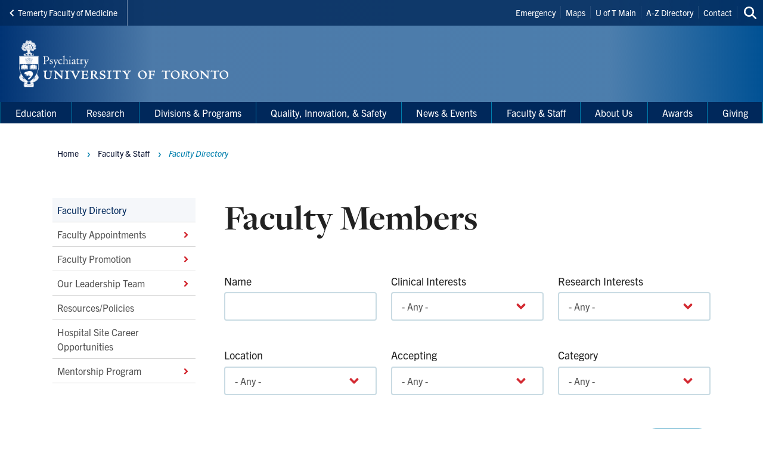

--- FILE ---
content_type: text/html; charset=UTF-8
request_url: https://psychiatry.utoronto.ca/faculty
body_size: 33528
content:
<!DOCTYPE html>

<html lang="en" dir="ltr" prefix="content: http://purl.org/rss/1.0/modules/content/  dc: http://purl.org/dc/terms/  foaf: http://xmlns.com/foaf/0.1/  og: http://ogp.me/ns#  rdfs: http://www.w3.org/2000/01/rdf-schema#  schema: http://schema.org/  sioc: http://rdfs.org/sioc/ns#  sioct: http://rdfs.org/sioc/types#  skos: http://www.w3.org/2004/02/skos/core#  xsd: http://www.w3.org/2001/XMLSchema# " >
  <head>
    <meta charset="utf-8" />
<script async src="https://www.googletagmanager.com/gtag/js?id=UA-35277845-1"></script>
<script>window.dataLayer = window.dataLayer || [];function gtag(){dataLayer.push(arguments)};gtag("js", new Date());gtag("set", "developer_id.dMDhkMT", true);gtag("config", "UA-35277845-1", {"groups":"default","anonymize_ip":true,"page_placeholder":"PLACEHOLDER_page_path","allow_ad_personalization_signals":false});</script>
<link rel="canonical" href="https://psychiatry.utoronto.ca/faculty" />
<meta property="og:type" content="article" />
<meta property="og:url" content="https://psychiatry.utoronto.ca/faculty" />
<meta property="og:title" content="Faculty Members" />
<meta name="twitter:card" content="summary_large_image" />
<meta name="twitter:title" content="Faculty Members" />
<meta name="twitter:site" content="@uoftmedicine" />
<meta name="Generator" content="Drupal 10 (https://www.drupal.org)" />
<meta name="MobileOptimized" content="width" />
<meta name="HandheldFriendly" content="true" />
<meta name="viewport" content="width=device-width, initial-scale=1.0" />
<link rel="icon" href="/themes/webpac/favicon.ico" type="image/vnd.microsoft.icon" />
<script src="/sites/default/files/google_tag/w2_psychiatry/google_tag.script.js?t94m8i" defer></script>

    <title>Faculty Members | Department of Psychiatry</title>
    <link rel="stylesheet" media="all" href="/sites/default/files/css/css_cA_9ZJaNaChbAEiPDFwXZaLb2O_JkhaQXQGuzZDwJoc.css?delta=0&amp;language=en&amp;theme=webpac&amp;include=eJxFi1EOAiEMBS9E4EiklLpUoSUU3OztNaurP5N5kzwELHSry0rAn_pGshwWNZKQx-pQ_Wd9Y6ycwkc9mjl8UOapI07u_Qgn7--sg65_Zqi6OVw2tUXIjSU0YJkkIEhRdDKSuQ4DtgG92PX8F7-kr1TZCmVnh01qIYGRezLtFk76pnlVcjulDhi2qgnqC4mXWec" />
<link rel="stylesheet" media="all" href="/sites/default/files/css/css_YIBFIgZg_FO5BHIJX_8-ftacnGhhuRx0Usvh6JJD82o.css?delta=1&amp;language=en&amp;theme=webpac&amp;include=eJxFi1EOAiEMBS9E4EiklLpUoSUU3OztNaurP5N5kzwELHSry0rAn_pGshwWNZKQx-pQ_Wd9Y6ycwkc9mjl8UOapI07u_Qgn7--sg65_Zqi6OVw2tUXIjSU0YJkkIEhRdDKSuQ4DtgG92PX8F7-kr1TZCmVnh01qIYGRezLtFk76pnlVcjulDhi2qgnqC4mXWec" />

    <script src="/libraries/fontawesome/js/fontawesome.min.js?v=6.4.0" defer></script>
<script src="/libraries/fontawesome/js/brands.min.js?v=6.4.0" defer></script>
<script src="/libraries/fontawesome/js/solid.min.js?v=6.4.0" defer></script>

  </head>
    <body id="page" class="l-page">
    <a href="#main-content" class="u-visually--hidden focusable">Skip to main content</a>

    <noscript><iframe src="https://www.googletagmanager.com/ns.html?id=GTM-TVDLCWF" height="0" width="0" style="display:none;visibility:hidden"></iframe></noscript>
      <div class="dialog-off-canvas-main-canvas" data-off-canvas-main-canvas>
    


  


  <header class="l-page__header">
    <div class="o-header">
  <div class="o-header__top">
    <div class="o-header__top-contain">

              <a class="o-header__parent-site-link " href="https://temertymedicine.utoronto.ca">
          <svg class="o-header__parent-site-link__svg" xmlns="http://www.w3.org/2000/svg" width="8" height="12" viewBox="0 0 8 12">
            <polygon points="7.2 1.426 2.89 5.801 7.2 10.241 5.871 11.667 .2 5.801 5.871 0"/>
          </svg>
          Temerty Faculty of Medicine
        </a>
      
      <div class="o-header__shortcuts">
        <nav role="navigation" aria-labelledby="block-header-shortcuts-menu" id="block-header-shortcuts">
          
      <h2 class="visually-hidden" id="block-header-shortcuts-menu">Header Shortcuts</h2>
  
        

              <ul class="m-menu-header-shortcuts">
              
      <li class="m-menu-header-shortcuts__item">
        <a href="http://www.utoronto.ca/contacts.htm" class="m-menu-header-shortcuts__link">Emergency</a>
              </li>
          
      <li class="m-menu-header-shortcuts__item">
        <a href="http://www.utoronto.ca/campuses/maps.htm" class="m-menu-header-shortcuts__link">Maps</a>
              </li>
          
      <li class="m-menu-header-shortcuts__item">
        <a href="http://www.utoronto.ca/" class="m-menu-header-shortcuts__link">U of T Main</a>
              </li>
          
      <li class="m-menu-header-shortcuts__item">
        <a href="http://www.utoronto.ca/a-z.htm" class="m-menu-header-shortcuts__link">A-Z Directory</a>
              </li>
          
      <li class="m-menu-header-shortcuts__item">
        <a href="http://www.utoronto.ca/contacts.htm" class="m-menu-header-shortcuts__link">Contact</a>
              </li>
        </ul>
  
  </nav>

      </div>

      <div class="o-header__search">
        

<a
        href="/search"
  
  
  

      class="a-btn-icon--sml "

  
    >

  
        
            
      
      <div class="a-btn-icon__icon">
        
    <div class="a-icon--inline">

    
    
  <i class="fas fa-search" data-fa-transform="" data-fa-mask="" ></i>
          <span class="u-visually--hidden">Search this site</span>
      </div>
      </div>

          
       

</a>
      </div>

    </div>
  </div>

  <div class="o-header__bottom">

                    
    <style>
      .o-header__logo {
        width: var(--logo-width);
        height: var(--logo-height);
      }
    </style>

    
    <div class="o-header__logo"
      style="--logo-width: 375px; --logo-height: auto;">
      <div class="o-header__logo-wrapper"> 
        

           


  

  <a class="m-logo--image" href="/" >

              <img class="m-logo--image__img" src="/sites/default/files/assets/logo/Webpac_Psychiatry_KnockedOut.png" alt="Department of Psychiatry Home"
        
                >
      
    
  </a>

      </div>
    </div>

    <div class="o-header__mobile-btn">
      

<a
        href="#menu-mobile"
  
      id="toggle-icon"
  
  

      class="0--icon-sml "

  
    >

  
        
                    
    <div class="a-icon--sml">

    
    
  <i class="fas fa-bars" data-fa-transform="" data-fa-mask="" ></i>
          <span class="u-visually--hidden">Menu</span>
      </div>

          
       

</a>
    </div>

    
  </div>

  <div class="o-header__menu-main-wrapper">
    <div class="o-header__menu-main">
      <nav role="navigation" aria-labelledby="menu-main-menu" id="menu-main" data-menu-main="" class="m-menu-main">
          
      <h2 class="visually-hidden" id="menu-main-menu">Main Menu</h2>
  
        




<nav class="m-menu-main"  aria-labelledby="main-nav" data-menu-main>
  <h2 class="u-visually--hidden" id="main-nav">Main navigation</h2>

      
              <ul class="m-menu-main__list--level-1" data-dropdown-menu role="menu">
      
                      
        <li class="m-menu-main__item--level-1"  role="menuitem">
                                  
                                      
            <a href="/education-4" class="m-menu-main__link--level-1" data-toggle="panel-id-1ff148af-59c3-4784-b462-65006b09b292" target="_self" data-drupal-link-system-path="node/1722">Education</a>
          
                      <div class="m-menu-main__panel" id="panel-id-1ff148af-59c3-4784-b462-65006b09b292" data-dropdown data-close-on-click="true" data-hover="true" data-hover-pane="true">
                  
        
              <div class="m-menu-main__cols--3">
                                                
          <div class="m-menu-main__col--">
            <ul class="m-menu-main__list--level-2" data-main-menu-component="second-level-list">
                                        <li class="m-menu-main__item--level-2">
                                  <a href="/md-program" title="MD Program" class="m-menu-main__link--level-2" data-drupal-link-system-path="node/1473">MD Program</a>
                
                                      
        
        
              <ul class="m-menu-main__list--level-3" data-main-menu-component="third-level-list">
                      

        <li class="m-menu-main__item--level-3">
                      <a href="/teaching-and-curriculum" title="Teaching and Curriculum" class="m-menu-main__link--level-3" target="_self" data-drupal-link-system-path="node/1779">Teaching and Curriculum</a>
                  </li>
                      

        <li class="m-menu-main__item--level-3">
                      <a href="/awards-recognitions" title="Awards &amp; Recognition" class="m-menu-main__link--level-3" target="_self" data-drupal-link-system-path="node/1516">Awards &amp; Recognition</a>
                  </li>
                      

        <li class="m-menu-main__item--level-3">
                      <a href="/undergraduate-contact-information-0" class="m-menu-main__link--level-3" target="_self" data-drupal-link-system-path="node/1518">Undergraduate Contact Information</a>
                  </li>
            </ul>
    
  
                              </li>
                                        <li class="m-menu-main__item--level-2">
                                  <a href="/postgraduate-education" title="Postgraduate Education" class="m-menu-main__link--level-2" data-drupal-link-system-path="node/1728">Postgraduate Education</a>
                
                                      
        
        
              <ul class="m-menu-main__list--level-3" data-main-menu-component="third-level-list">
                      

        <li class="m-menu-main__item--level-3">
                      <a href="/current-residents" title="Current Residents" class="m-menu-main__link--level-3" target="_self" data-drupal-link-system-path="node/1580">Current Residents</a>
                  </li>
                      

        <li class="m-menu-main__item--level-3">
                      <a href="/prospective-residents" title="Future Students" class="m-menu-main__link--level-3" target="_self" data-drupal-link-system-path="node/1578">Prospective Residents</a>
                  </li>
                      

        <li class="m-menu-main__item--level-3">
                      <a href="/meet-team" title="Postgraduate Contact Info" class="m-menu-main__link--level-3" target="_self" data-drupal-link-system-path="node/1576">Meet the Team</a>
                  </li>
                      

        <li class="m-menu-main__item--level-3">
                      <a href="/resident-wellness" title="Resident Wellness" class="m-menu-main__link--level-3" target="_self" data-drupal-link-system-path="node/1519">Resident Wellness</a>
                  </li>
                      

        <li class="m-menu-main__item--level-3">
                      <a href="/resident-leadership" title="Resident Leadership" class="m-menu-main__link--level-3" target="_self" data-drupal-link-system-path="node/1633">Resident Leadership</a>
                  </li>
                      

        <li class="m-menu-main__item--level-3">
                      <a href="/clinician-scholar-program" title="Clinician Scholar Program information" class="m-menu-main__link--level-3" target="_self" data-drupal-link-system-path="node/1700">Clinician Scholar Program</a>
                  </li>
                      

        <li class="m-menu-main__item--level-3">
                      <a href="/clinician-scientist-program" title="" class="m-menu-main__link--level-3" target="_self" data-drupal-link-system-path="node/1480">Clinician Scientist Program</a>
                  </li>
                      

        <li class="m-menu-main__item--level-3">
                      <a href="/competence-design" class="m-menu-main__link--level-3" target="_self" data-drupal-link-system-path="node/1608">Competence By Design</a>
                  </li>
                      

        <li class="m-menu-main__item--level-3">
                      <a href="/general-psychiatry-residency-program-qi" class="m-menu-main__link--level-3" target="_self" data-drupal-link-system-path="node/2279">General Psychiatry Residency Program QI</a>
                  </li>
                      

        <li class="m-menu-main__item--level-3">
                      <a href="/teacher-resources" class="m-menu-main__link--level-3" target="_self" data-drupal-link-system-path="node/1935">Teacher Resources</a>
                  </li>
                      

        <li class="m-menu-main__item--level-3">
                      <a href="/postgraduate-newsletter-0" class="m-menu-main__link--level-3" target="_self" data-drupal-link-system-path="node/1795">Postgraduate Newsletter</a>
                  </li>
            </ul>
    
  
                              </li>
                        </ul>
          </div>
                                        
          <div class="m-menu-main__col--">
            <ul class="m-menu-main__list--level-2" data-main-menu-component="second-level-list">
                                        <li class="m-menu-main__item--level-2">
                                  <a href="/subspecialties" title="Subspecialties" class="m-menu-main__link--level-2" data-drupal-link-system-path="node/1474">Subspecialties</a>
                
                                      
        
        
              <ul class="m-menu-main__list--level-3" data-main-menu-component="third-level-list">
                      

        <li class="m-menu-main__item--level-3">
                      <a href="/child-and-adolescent-psychiatry" title="Child and Adolescent Psychiatry" class="m-menu-main__link--level-3" target="_self" data-drupal-link-system-path="node/1605">Child and Adolescent Psychiatry</a>
                  </li>
                      

        <li class="m-menu-main__item--level-3">
                      <a href="/forensic-psychiatry" title="Forensic Psychiatry" class="m-menu-main__link--level-3" target="_self" data-drupal-link-system-path="node/1606">Forensic Psychiatry</a>
                  </li>
                      

        <li class="m-menu-main__item--level-3">
                      <a href="/geriatric-psychiatry-0" title="Geriatric Psychiatry" class="m-menu-main__link--level-3" target="_self" data-drupal-link-system-path="node/1607">Geriatric Psychiatry</a>
                  </li>
            </ul>
    
  
                              </li>
                                        <li class="m-menu-main__item--level-2">
                                  <a href="/about-fellowship-program" title="Fellowships" class="m-menu-main__link--level-2" data-drupal-link-system-path="node/1475">Fellowships</a>
                
                                      
        
        
              <ul class="m-menu-main__list--level-3" data-main-menu-component="third-level-list">
                      

        <li class="m-menu-main__item--level-3">
                      <a href="/apply-fellowship-program" title="Apply to the Fellowship Program" class="m-menu-main__link--level-3" target="_self" data-drupal-link-system-path="node/1552">Apply to the Fellowship Program</a>
                  </li>
                      

        <li class="m-menu-main__item--level-3">
                      <a href="/current-fellows" title="Current Fellows" class="m-menu-main__link--level-3" target="_self" data-drupal-link-system-path="node/1550">Current Fellows</a>
                  </li>
                      

        <li class="m-menu-main__item--level-3">
                      <a href="/available-fellowship-opportunities" class="m-menu-main__link--level-3" target="_self" data-drupal-link-system-path="node/1634">Available Fellowship Opportunities</a>
                  </li>
                      

        <li class="m-menu-main__item--level-3">
                      <a href="/area-focused-competence-addiction-medicine" class="m-menu-main__link--level-3" target="_self" data-drupal-link-system-path="node/2157">Area of Focused Competence in Addiction Medicine</a>
                  </li>
            </ul>
    
  
                              </li>
                                        <li class="m-menu-main__item--level-2">
                                  <a href="/continuing-professional-and-practice-development" title="Continuing Professional and Practice Development" class="m-menu-main__link--level-2" data-drupal-link-system-path="node/1476">Continuing Professional and Practice Development</a>
                
                                      
        
        
              <ul class="m-menu-main__list--level-3" data-main-menu-component="third-level-list">
                      

        <li class="m-menu-main__item--level-3">
                      <a href="/echo-ontario-mental-health" title="ECHO Ontario Mental Health" class="m-menu-main__link--level-3" target="_self" data-drupal-link-system-path="node/1549">ECHO Ontario Mental Health</a>
                  </li>
                      

        <li class="m-menu-main__item--level-3">
                      <a href="/cppd-committee" title="CPPD Committee" class="m-menu-main__link--level-3" target="_self" data-drupal-link-system-path="node/1544">CPPD Committee</a>
                  </li>
                      

        <li class="m-menu-main__item--level-3">
                      <a href="/continuing-professional-practice-development-cppd-day-2020" class="m-menu-main__link--level-3" target="_self" data-drupal-link-system-path="node/1682">Continuing Professional &amp; Practice Development (CPPD) Day 2020</a>
                  </li>
                      

        <li class="m-menu-main__item--level-3">
                      <a href="/faq/cppd-faq" title="CPPD FAQ" class="m-menu-main__link--level-3" target="_self" data-drupal-link-system-path="node/83">CPPD FAQ</a>
                  </li>
                      

        <li class="m-menu-main__item--level-3">
                      <a href="/city-wide-psychiatry-rounds" title="View the Department&#039;s City-Wide Psychiatry Rounds" class="m-menu-main__link--level-3" target="_self" data-drupal-link-system-path="node/1698">City-Wide Psychiatry Rounds</a>
                  </li>
            </ul>
    
  
                              </li>
                        </ul>
          </div>
                                        
          <div class="m-menu-main__col--">
            <ul class="m-menu-main__list--level-2" data-main-menu-component="second-level-list">
                                        <li class="m-menu-main__item--level-2">
                                  <a href="/faculty-development" title="Faculty Development" class="m-menu-main__link--level-2" data-drupal-link-system-path="node/1477">Faculty Development</a>
                
                                      
        
        
              <ul class="m-menu-main__list--level-3" data-main-menu-component="third-level-list">
                      

        <li class="m-menu-main__item--level-3">
                      <a href="/status-only-faculty" title="Status-only Faculty Series" class="m-menu-main__link--level-3" target="_self" data-drupal-link-system-path="node/1534">Status-only Faculty Series</a>
                  </li>
                      

        <li class="m-menu-main__item--level-3">
                      <a href="/centre-faculty-development" title="Centre for Faculty Development" class="m-menu-main__link--level-3" target="_self" data-drupal-link-system-path="node/1533">Centre for Faculty Development</a>
                  </li>
                      

        <li class="m-menu-main__item--level-3">
                      <a href="/faculty-development-resources" title="Faculty Development Resources" class="m-menu-main__link--level-3" target="_self" data-drupal-link-system-path="node/1532">Faculty Development Resources</a>
                  </li>
                      

        <li class="m-menu-main__item--level-3">
                      <a href="/faculty-development-committee" title="Faculty Development Committee" class="m-menu-main__link--level-3" target="_self" data-drupal-link-system-path="node/1530">Faculty Development Committee</a>
                  </li>
                      

        <li class="m-menu-main__item--level-3">
                      <a href="/donald-wasylenki-education-day-2023-presentations-and-posters" title="Donald Wasylenki Education Day 2023 - Presentations and Posters" class="m-menu-main__link--level-3" target="_self" data-drupal-link-system-path="node/1957">Donald Wasylenki Education Day 2023 - Presentations and Posters</a>
                  </li>
                      

        <li class="m-menu-main__item--level-3">
                      <a href="/donald-wasylenki-education-day-2022-presentations-and-posters" class="m-menu-main__link--level-3" target="_self" data-drupal-link-system-path="node/1898">Donald Wasylenki Education Day 2022 - Presentations and Posters</a>
                  </li>
                      

        <li class="m-menu-main__item--level-3">
                      <a href="/donald-wasylenki-education-day-2021-presentations-and-posters" title="Donald Wasylenki Education Day 2021" class="m-menu-main__link--level-3" target="_self" data-drupal-link-system-path="node/1703">Donald Wasylenki Education Day 2021 - Presentations and Posters</a>
                  </li>
                      

        <li class="m-menu-main__item--level-3">
                      <a href="/faculty-development-opportunities" class="m-menu-main__link--level-3" target="_self" data-drupal-link-system-path="node/1713">Faculty Development Opportunities</a>
                  </li>
                      

        <li class="m-menu-main__item--level-3">
                      <a href="/new-faculty-orientation" class="m-menu-main__link--level-3" target="_self" data-drupal-link-system-path="node/1859">New Faculty Orientation</a>
                  </li>
                      

        <li class="m-menu-main__item--level-3">
                      <a href="/competency-design-cbd-faculty-development-update" class="m-menu-main__link--level-3" target="_self" data-drupal-link-system-path="node/1857">CBD Faculty Development Update</a>
                  </li>
            </ul>
    
  
                              </li>
                                        <li class="m-menu-main__item--level-2">
                                  <a href="/clinician-researcher-track-crest" class="m-menu-main__link--level-2" data-drupal-link-system-path="node/2081">Clinician-Researcher Track (CResT)</a>
                
                              </li>
                                        <li class="m-menu-main__item--level-2">
                                  <a href="/indigenous-stream" class="m-menu-main__link--level-2" data-drupal-link-system-path="node/2193">Indigenous Stream</a>
                
                              </li>
                                        <li class="m-menu-main__item--level-2">
                                  <a href="/clinician-scholar-program" class="m-menu-main__link--level-2" data-drupal-link-system-path="node/1700">Clinician Scholar Program</a>
                
                                      
        
        
              <ul class="m-menu-main__list--level-3" data-main-menu-component="third-level-list">
                      

        <li class="m-menu-main__item--level-3">
                      <a href="/clinician-scholar-program-faqs" class="m-menu-main__link--level-3" target="_self" data-drupal-link-system-path="node/1702">Clinician Scholar Program FAQs</a>
                  </li>
                      

        <li class="m-menu-main__item--level-3">
                      <a href="/how-apply-clinician-scholar-program" class="m-menu-main__link--level-3" target="_self" data-drupal-link-system-path="node/1701">How to apply to the Clinician Scholar Program</a>
                  </li>
                      

        <li class="m-menu-main__item--level-3">
                      <a href="/clinician-scholar-profiles" class="m-menu-main__link--level-3" target="_self" data-drupal-link-system-path="node/1718">Clinician Scholar Profiles</a>
                  </li>
            </ul>
    
  
                              </li>
                                        <li class="m-menu-main__item--level-2">
                                  <a href="/learner-mistreatment" class="m-menu-main__link--level-2" data-drupal-link-system-path="node/1790">Learner Mistreatment Resources and Supports</a>
                
                              </li>
                        </ul>
          </div>
              </div>
    
        
  
            </div>
                  </li>
                      
        <li class="m-menu-main__item--level-1"  role="menuitem">
                                  
                                      
            <a href="/research" title="" class="m-menu-main__link--level-1" data-toggle="panel-id-f42aadef-3ee6-4cb5-9e76-c67dab90ff6c" target="_self" data-drupal-link-system-path="node/1723">Research</a>
          
                      <div class="m-menu-main__panel" id="panel-id-f42aadef-3ee6-4cb5-9e76-c67dab90ff6c" data-dropdown data-close-on-click="true" data-hover="true" data-hover-pane="true">
                  
        
              <div class="m-menu-main__cols--3">
                                                
          <div class="m-menu-main__col--">
            <ul class="m-menu-main__list--level-2" data-main-menu-component="second-level-list">
                                        <li class="m-menu-main__item--level-2">
                                  <a href="/clinician-scientist-program" title="" class="m-menu-main__link--level-2" data-drupal-link-system-path="node/1480">Clinician Scientist Program</a>
                
                                      
        
        
              <ul class="m-menu-main__list--level-3" data-main-menu-component="third-level-list">
                      

        <li class="m-menu-main__item--level-3">
                      <a href="/clinician-scientist-program" title="About the Clinician Scientist Program" class="m-menu-main__link--level-3" target="_self" data-drupal-link-system-path="node/1480">About the Clinician Scientist Program</a>
                  </li>
                      

        <li class="m-menu-main__item--level-3">
                      <a href="/clinician-scientist-program-goals-and-objectives" title="Clinician Scientist Program- Goals and Objectives" class="m-menu-main__link--level-3" target="_self" data-drupal-link-system-path="node/1506">Goals and Objectives</a>
                  </li>
                      

        <li class="m-menu-main__item--level-3">
                      <a href="/clinician-scientist-program-how-apply" title="Clinician Scientist Program-How to Apply" class="m-menu-main__link--level-3" target="_self" data-drupal-link-system-path="node/1510">How to Apply</a>
                  </li>
                      

        <li class="m-menu-main__item--level-3">
                      <a href="/clinician-scientist-general-stream" title="Clinician Scientist – General Stream" class="m-menu-main__link--level-3" target="_self" data-drupal-link-system-path="node/1508">General Stream</a>
                  </li>
                      

        <li class="m-menu-main__item--level-3">
                      <a href="/clinician-scientist-graduate-stream" title="Clinician Scientist – Graduate Stream" class="m-menu-main__link--level-3" target="_self" data-drupal-link-system-path="node/1507">Graduate Stream</a>
                  </li>
                      

        <li class="m-menu-main__item--level-3">
                      <a href="https://psychiatry.utoronto.ca/resident-awards" class="m-menu-main__link--level-3" title="Resident awards" target="_blank">Awards</a>
                  </li>
                      

        <li class="m-menu-main__item--level-3">
                      <a href="/clinician-scientist-program-faqs" title="Clinician Scientist Program FAQs" class="m-menu-main__link--level-3" target="_self" data-drupal-link-system-path="node/1509">FAQs</a>
                  </li>
                      

        <li class="m-menu-main__item--level-3">
                      <a href="/clinician-scientist-program-lead-resident-positions-terms-reference" title="CSP Lead Resident Positions- Terms of Reference" class="m-menu-main__link--level-3" target="_self" data-drupal-link-system-path="node/1505">Lead Resident Positions - Terms of Reference</a>
                  </li>
                      

        <li class="m-menu-main__item--level-3">
                      <a href="/clinician-scientist-profiles-general-stream" title="Clinician Scientist Profiles" class="m-menu-main__link--level-3" target="_self" data-drupal-link-system-path="node/1637">Clinician Scientist Profiles - General Stream</a>
                  </li>
                      

        <li class="m-menu-main__item--level-3">
                      <a href="/clinician-scientist-profiles-graduate-steam" title="Clinician Scientist Profiles: Graduate Steam" class="m-menu-main__link--level-3" target="_self" data-drupal-link-system-path="node/1638">Clinician Scientist Profiles: Graduate Steam</a>
                  </li>
                      

        <li class="m-menu-main__item--level-3">
                      <a href="/csp-alumni-profiles" class="m-menu-main__link--level-3" target="_self" data-drupal-link-system-path="node/1657">CSP Alumni Profile</a>
                  </li>
            </ul>
    
  
                              </li>
                        </ul>
          </div>
                                        
          <div class="m-menu-main__col--">
            <ul class="m-menu-main__list--level-2" data-main-menu-component="second-level-list">
                                        <li class="m-menu-main__item--level-2">
                                  <a href="/clinician-scholar-program" title="Clinician Scholar Program information" class="m-menu-main__link--level-2" data-drupal-link-system-path="node/1700">Clinician Scholar Program</a>
                
                                      
        
        
              <ul class="m-menu-main__list--level-3" data-main-menu-component="third-level-list">
                      

        <li class="m-menu-main__item--level-3">
                      <a href="/clinician-scholar-program-faqs" class="m-menu-main__link--level-3" title="Clinician Scholar Program FAQs" target="_self" data-drupal-link-system-path="node/1702">Clinician Scholar Program FAQs</a>
                  </li>
                      

        <li class="m-menu-main__item--level-3">
                      <a href="/how-apply-clinician-scholar-program" title="How to apply to the Clinician Scholar Program" class="m-menu-main__link--level-3" target="_self" data-drupal-link-system-path="node/1701">How to apply to the Clinician Scholar Program</a>
                  </li>
                      

        <li class="m-menu-main__item--level-3">
                      <a href="/clinician-scholar-profiles" class="m-menu-main__link--level-3" target="_self" data-drupal-link-system-path="node/1718">Clinician Scholar Profiles</a>
                  </li>
                      

        <li class="m-menu-main__item--level-3">
                      <a href="/clinician-scholar-program-alumni" class="m-menu-main__link--level-3" target="_self" data-drupal-link-system-path="node/2235">Clinician Scholar Alumni</a>
                  </li>
            </ul>
    
  
                              </li>
                                        <li class="m-menu-main__item--level-2">
                                  <a href="/research-funding" title="Research Funding" class="m-menu-main__link--level-2" data-drupal-link-system-path="node/1481">Research Funding Opportunities</a>
                
                              </li>
                                        <li class="m-menu-main__item--level-2">
                                  <a href="/faculty-grant-recipients" title="Faculty grant recipients" class="m-menu-main__link--level-2" data-drupal-link-system-path="node/1807">Faculty grant recipients</a>
                
                              </li>
                        </ul>
          </div>
                                        
          <div class="m-menu-main__col--">
            <ul class="m-menu-main__list--level-2" data-main-menu-component="second-level-list">
                                        <li class="m-menu-main__item--level-2">
                                  <a href="/department-psychiatry-research-day" title="" class="m-menu-main__link--level-2" data-drupal-link-system-path="node/1479">Department of Psychiatry Research Day</a>
                
                                      
        
        
              <ul class="m-menu-main__list--level-3" data-main-menu-component="third-level-list">
                      

        <li class="m-menu-main__item--level-3">
                      <a href="/research-day-chairs-message" title="Research Day Chair&#039;s Message" class="m-menu-main__link--level-3" target="_self" data-drupal-link-system-path="node/1535">Research Day Chair&#039;s Message</a>
                  </li>
                      

        <li class="m-menu-main__item--level-3">
                      <a href="/dprd-abstract-submissions" title="DPRD Abstract Submissions" class="m-menu-main__link--level-3" target="_self" data-drupal-link-system-path="node/1511">DPRD Abstract Submissions</a>
                  </li>
                      

        <li class="m-menu-main__item--level-3">
                      <a href="/dprd-awards" title="DPRD Awards" class="m-menu-main__link--level-3" target="_self" data-drupal-link-system-path="node/1512">DPRD Awards</a>
                  </li>
                      

        <li class="m-menu-main__item--level-3">
                      <a href="/dprd-faqs" title="DPRD FAQs" class="m-menu-main__link--level-3" target="_self" data-drupal-link-system-path="node/1513">DPRD FAQs</a>
                  </li>
                      

        <li class="m-menu-main__item--level-3">
                      <a href="/dprd-mentorship-breakfast" title="DPRD Mentorship Breakfast" class="m-menu-main__link--level-3" target="_self" data-drupal-link-system-path="node/1514">DPRD Mentorship Breakfast</a>
                  </li>
                      

        <li class="m-menu-main__item--level-3">
                      <a href="/dprd-programme" title="DPRD Programme" class="m-menu-main__link--level-3" target="_self" data-drupal-link-system-path="node/1994">DPRD Programme</a>
                  </li>
            </ul>
    
  
                              </li>
                        </ul>
          </div>
              </div>
    
        
  
            </div>
                  </li>
                      
        <li class="m-menu-main__item--level-1"  role="menuitem">
                                  
                                      
            <a href="/divisions-programs" title="" class="m-menu-main__link--level-1" data-toggle="panel-id-0f2be892-5bdf-4a6a-aed7-76eaab7f16f4" target="_self" data-drupal-link-system-path="node/1724">Divisions &amp; Programs</a>
          
                      <div class="m-menu-main__panel" id="panel-id-0f2be892-5bdf-4a6a-aed7-76eaab7f16f4" data-dropdown data-close-on-click="true" data-hover="true" data-hover-pane="true">
                  
        
              <div class="m-menu-main__cols--3">
                                                
          <div class="m-menu-main__col--">
            <ul class="m-menu-main__list--level-2" data-main-menu-component="second-level-list">
                                        <li class="m-menu-main__item--level-2">
                                  <a href="/division-adult-psychiatry-and-health-systems" title="Division of Adult Psychiatry" class="m-menu-main__link--level-2" data-drupal-link-system-path="node/1482">Division of Adult Psychiatry and Health Systems</a>
                
                                      
        
        
              <ul class="m-menu-main__list--level-3" data-main-menu-component="third-level-list">
                      

        <li class="m-menu-main__item--level-3">
                      <a href="/education-3" title="Education" class="m-menu-main__link--level-3" target="_self" data-drupal-link-system-path="node/1592">Education</a>
                  </li>
                      

        <li class="m-menu-main__item--level-3">
                      <a href="/adult-psychiatry-research" title="Research" class="m-menu-main__link--level-3" target="_self" data-drupal-link-system-path="node/1590">Research</a>
                  </li>
                      

        <li class="m-menu-main__item--level-3">
                      <a href="/collaborations-and-relationships" title="Collaborations and Relationships" class="m-menu-main__link--level-3" target="_self" data-drupal-link-system-path="node/1589">Collaborations and Relationships</a>
                  </li>
                      

        <li class="m-menu-main__item--level-3">
                      <a href="/mental-health-and-addiction-acute-care-alliance" title="Mental Health and Addiction Acute Care Alliance" class="m-menu-main__link--level-3" target="_self" data-drupal-link-system-path="node/1591">Mental Health and Addiction Acute Care Alliance</a>
                  </li>
                      

        <li class="m-menu-main__item--level-3">
                      <a href="/future-goals" title="Future Goals" class="m-menu-main__link--level-3" target="_self" data-drupal-link-system-path="node/1593">Future Goals</a>
                  </li>
            </ul>
    
  
                              </li>
                                        <li class="m-menu-main__item--level-2">
                                  <a href="/division-neurosciences-and-clinical-translation" title="Division of Neurosciences and Clinical Translation" class="m-menu-main__link--level-2" data-drupal-link-system-path="node/1483">Division of Neurosciences and Clinical Translation</a>
                
                                      
        
        
              <ul class="m-menu-main__list--level-3" data-main-menu-component="third-level-list">
                      

        <li class="m-menu-main__item--level-3">
                      <a href="/education-2" title="Education" class="m-menu-main__link--level-3" target="_self" data-drupal-link-system-path="node/1571">Education</a>
                  </li>
                      

        <li class="m-menu-main__item--level-3">
                      <a href="/neurosciences-and-clinical-translation-research" title="In 2016-17, the faculty of the Division of Brain and Therapeutics brought in nearly 40% of the external funding generated by the Department of Psychiatry. Division faculty published over 350 peer-reviewed papers, and were highly successful in recent gra" class="m-menu-main__link--level-3" target="_self" data-drupal-link-system-path="node/1570">Research</a>
                  </li>
                      

        <li class="m-menu-main__item--level-3">
                      <a href="/faculty-0" title="Faculty" class="m-menu-main__link--level-3" target="_self" data-drupal-link-system-path="node/1569">Faculty</a>
                  </li>
                      

        <li class="m-menu-main__item--level-3">
                      <a href="/innovations-quality-care-and-patient-safety" title="Innovations, Quality of Care and Patient Safety" class="m-menu-main__link--level-3" target="_self" data-drupal-link-system-path="node/1572">Innovations, Quality of Care and Patient Safety</a>
                  </li>
            </ul>
    
  
                              </li>
                        </ul>
          </div>
                                        
          <div class="m-menu-main__col--">
            <ul class="m-menu-main__list--level-2" data-main-menu-component="second-level-list">
                                        <li class="m-menu-main__item--level-2">
                                  <a href="/division-child-and-youth-mental-health" title="Division of Child and Youth Mental Health" class="m-menu-main__link--level-2" data-drupal-link-system-path="node/1484">Division of Child and Youth Mental Health</a>
                
                                      
        
        
              <ul class="m-menu-main__list--level-3" data-main-menu-component="third-level-list">
                      

        <li class="m-menu-main__item--level-3">
                      <a href="/education-1" title="Education" class="m-menu-main__link--level-3" target="_self" data-drupal-link-system-path="node/1566">Education</a>
                  </li>
                      

        <li class="m-menu-main__item--level-3">
                      <a href="/child-and-youth-mental-health-research" title="Research" class="m-menu-main__link--level-3" target="_self" data-drupal-link-system-path="node/1568">Research</a>
                  </li>
                      

        <li class="m-menu-main__item--level-3">
                      <a href="/clinical-programs-0" title="Clinical Programs" class="m-menu-main__link--level-3" target="_self" data-drupal-link-system-path="node/1567">Clinical Programs</a>
                  </li>
                      

        <li class="m-menu-main__item--level-3">
                      <a href="/leadership-0" title="Leadership" class="m-menu-main__link--level-3" target="_self" data-drupal-link-system-path="node/1565">Leadership</a>
                  </li>
            </ul>
    
  
                              </li>
                                        <li class="m-menu-main__item--level-2">
                                  <a href="/division-consultationliaison-psychiatry" title="Division of Consultation/Liaison Psychiatry" class="m-menu-main__link--level-2" data-drupal-link-system-path="node/1485">Division of Consultation/Liaison Psychiatry</a>
                
                                      
        
        
              <ul class="m-menu-main__list--level-3" data-main-menu-component="third-level-list">
                      

        <li class="m-menu-main__item--level-3">
                      <a href="/consultationliaison-research" title="Research" class="m-menu-main__link--level-3" target="_self" data-drupal-link-system-path="node/1553">Research</a>
                  </li>
                      

        <li class="m-menu-main__item--level-3">
                      <a href="/novel-innovations" title="Novel Innovations" class="m-menu-main__link--level-3" target="_self" data-drupal-link-system-path="node/1554">Novel Innovations</a>
                  </li>
            </ul>
    
  
                              </li>
                                        <li class="m-menu-main__item--level-2">
                                  <a href="/division-forensic-psychiatry" title="Division of Forensic Psychiatry" class="m-menu-main__link--level-2" data-drupal-link-system-path="node/1487">Division of Forensic Psychiatry</a>
                
                                      
        
        
              <ul class="m-menu-main__list--level-3" data-main-menu-component="third-level-list">
                      

        <li class="m-menu-main__item--level-3">
                      <a href="/forensic-psychiatry-research" title="Research" class="m-menu-main__link--level-3" target="_self" data-drupal-link-system-path="node/1584">Research</a>
                  </li>
                      

        <li class="m-menu-main__item--level-3">
                      <a href="/advocacy-and-policy-influence" title="Advocacy and Policy Influence" class="m-menu-main__link--level-3" target="_self" data-drupal-link-system-path="node/1583">Advocacy and Policy Influence</a>
                  </li>
            </ul>
    
  
                              </li>
                        </ul>
          </div>
                                        
          <div class="m-menu-main__col--">
            <ul class="m-menu-main__list--level-2" data-main-menu-component="second-level-list">
                                        <li class="m-menu-main__item--level-2">
                                  <a href="/geriatric-psychiatry" title="Division of Geriatric Psychiatry" class="m-menu-main__link--level-2" data-drupal-link-system-path="node/1488">Division of Geriatric Psychiatry</a>
                
                                      
        
        
              <ul class="m-menu-main__list--level-3" data-main-menu-component="third-level-list">
                      

        <li class="m-menu-main__item--level-3">
                      <a href="/education-0" title="Education" class="m-menu-main__link--level-3" target="_self" data-drupal-link-system-path="node/1563">Education</a>
                  </li>
                      

        <li class="m-menu-main__item--level-3">
                      <a href="/clinical-programs" title="Clinical Programs" class="m-menu-main__link--level-3" target="_self" data-drupal-link-system-path="node/1564">Clinical Programs</a>
                  </li>
                      

        <li class="m-menu-main__item--level-3">
                      <a href="/geriatric-psychiatry-research" title="Research" class="m-menu-main__link--level-3" target="_self" data-drupal-link-system-path="node/1561">Research</a>
                  </li>
                      

        <li class="m-menu-main__item--level-3">
                      <a href="/leadership" title="Leadership" class="m-menu-main__link--level-3" target="_self" data-drupal-link-system-path="node/1559">Leadership</a>
                  </li>
                      

        <li class="m-menu-main__item--level-3">
                      <a href="/public-policy" title="Public Policy" class="m-menu-main__link--level-3" target="_self" data-drupal-link-system-path="node/1560">Public Policy</a>
                  </li>
                      

        <li class="m-menu-main__item--level-3">
                      <a href="/toronto-dementia-research-alliance" title="The Toronto Dementia Research Alliance" class="m-menu-main__link--level-3" target="_self" data-drupal-link-system-path="node/1562">The Toronto Dementia Research Alliance</a>
                  </li>
            </ul>
    
  
                              </li>
                                        <li class="m-menu-main__item--level-2">
                                  <a href="/division-psychotherapy-humanities-and-psychosocial-interventions" title="Division of Psychotherapy, Humanities, and Psychosocial Interventions" class="m-menu-main__link--level-2" data-drupal-link-system-path="node/1489">Division of Psychotherapy, Humanities, and Psychosocial Interventions</a>
                
                                      
        
        
              <ul class="m-menu-main__list--level-3" data-main-menu-component="third-level-list">
                      

        <li class="m-menu-main__item--level-3">
                      <a href="/research-phpi" title="Research" class="m-menu-main__link--level-3" target="_self" data-drupal-link-system-path="node/1598">Research</a>
                  </li>
                      

        <li class="m-menu-main__item--level-3">
                      <a href="/innovation" title="Innovation" class="m-menu-main__link--level-3" target="_self" data-drupal-link-system-path="node/1602">Innovation</a>
                  </li>
                      

        <li class="m-menu-main__item--level-3">
                      <a href="/faculty-and-relationships" title="Faculty and Relationships" class="m-menu-main__link--level-3" target="_self" data-drupal-link-system-path="node/1596">Faculty and Relationships</a>
                  </li>
                      

        <li class="m-menu-main__item--level-3">
                      <a href="/leadership-1" title="Leadership" class="m-menu-main__link--level-3" target="_self" data-drupal-link-system-path="node/1594">Leadership</a>
                  </li>
                      

        <li class="m-menu-main__item--level-3">
                      <a href="/health-arts-and-humanities-hah" title="Health, Arts and Humanities (HAH)" class="m-menu-main__link--level-3" target="_self" data-drupal-link-system-path="node/1600">Health, Arts and Humanities (HAH)</a>
                  </li>
                      

        <li class="m-menu-main__item--level-3">
                      <a href="/psychotherapy" title="Psychotherapy" class="m-menu-main__link--level-3" target="_self" data-drupal-link-system-path="node/1599">Psychotherapy</a>
                  </li>
            </ul>
    
  
                              </li>
                                        <li class="m-menu-main__item--level-2">
                                  <a href="/global-mental-health" title="Global Mental Health" class="m-menu-main__link--level-2" data-drupal-link-system-path="node/1490">Global Mental Health Program</a>
                
                                      
        
        
              <ul class="m-menu-main__list--level-3" data-main-menu-component="third-level-list">
                      

        <li class="m-menu-main__item--level-3">
                      <a href="/gmh-projects" title="GMH Projects" class="m-menu-main__link--level-3" target="_self" data-drupal-link-system-path="node/1527">GMH Projects</a>
                  </li>
                      

        <li class="m-menu-main__item--level-3">
                      <a href="/gmh-student-opportunities" title="GMH – Student Opportunities" class="m-menu-main__link--level-3" target="_self" data-drupal-link-system-path="node/1528">GMH – Student Opportunities</a>
                  </li>
                      

        <li class="m-menu-main__item--level-3">
                      <a href="/gmh-articles-interest" title="GMH – Articles of Interest" class="m-menu-main__link--level-3" target="_self" data-drupal-link-system-path="node/1529">GMH – Articles of Interest</a>
                  </li>
                      

        <li class="m-menu-main__item--level-3">
                      <a href="/gmh-contact-us" title="GMH Contact Us" class="m-menu-main__link--level-3" target="_self" data-drupal-link-system-path="node/1526">GMH Contact Us</a>
                  </li>
            </ul>
    
  
                              </li>
                        </ul>
          </div>
              </div>
    
        
  
            </div>
                  </li>
                      
        <li class="m-menu-main__item--level-1"  role="menuitem">
                                  
                                      
            <a href="/quality-innovation-and-safety" title="Quality, Innovation, &amp; Safety" class="m-menu-main__link--level-1" data-toggle="panel-id-dbd3d2c6-31ea-4c2d-90b3-6b4e9e3ccd58" target="_self" data-drupal-link-system-path="node/1874">Quality, Innovation, &amp; Safety</a>
          
                      <div class="m-menu-main__panel" id="panel-id-dbd3d2c6-31ea-4c2d-90b3-6b4e9e3ccd58" data-dropdown data-close-on-click="true" data-hover="true" data-hover-pane="true">
                  
        
              <div class="m-menu-main__cols--3">
                                                
          <div class="m-menu-main__col--">
            <ul class="m-menu-main__list--level-2" data-main-menu-component="second-level-list">
                                        <li class="m-menu-main__item--level-2">
                                  <a href="/opportunities-quality-improvement-qi-training" title="Opportunities for Quality Improvement (QI) Training" class="m-menu-main__link--level-2" data-drupal-link-system-path="node/1546">Opportunities for Quality Improvement (QI) Training</a>
                
                              </li>
                        </ul>
          </div>
                                        
          <div class="m-menu-main__col--">
            <ul class="m-menu-main__list--level-2" data-main-menu-component="second-level-list">
                                        <li class="m-menu-main__item--level-2">
                                  <a href="/morbidity-morality-rounds" title="Morbidity &amp; Morality Rounds" class="m-menu-main__link--level-2" data-drupal-link-system-path="node/1548">Morbidity &amp; Morality Rounds</a>
                
                              </li>
                        </ul>
          </div>
              </div>
    
        
  
            </div>
                  </li>
                      
        <li class="m-menu-main__item--level-1"  role="menuitem">
                                  
                                      
            <a href="/news-events" title="" class="m-menu-main__link--level-1" data-toggle="panel-id-1385b7de-b6c8-43a9-af12-5a339e46427b" target="_self" data-drupal-link-system-path="node/1726">News &amp; Events</a>
          
                      <div class="m-menu-main__panel" id="panel-id-1385b7de-b6c8-43a9-af12-5a339e46427b" data-dropdown data-close-on-click="true" data-hover="true" data-hover-pane="true">
                  
        
              <div class="m-menu-main__cols--3">
                                                
          <div class="m-menu-main__col--">
            <ul class="m-menu-main__list--level-2" data-main-menu-component="second-level-list">
                                        <li class="m-menu-main__item--level-2">
                                  <a href="/news" class="m-menu-main__link--level-2" data-drupal-link-system-path="node/1730">News</a>
                
                              </li>
                                        <li class="m-menu-main__item--level-2">
                                  <a href="/psychnews" title="PsychNews" class="m-menu-main__link--level-2" data-drupal-link-system-path="node/1497">PsychNews</a>
                
                              </li>
                                        <li class="m-menu-main__item--level-2">
                                  <a href="https://www.mindfest.ca/" title="Mindfest" class="m-menu-main__link--level-2">Mindfest</a>
                
                              </li>
                                        <li class="m-menu-main__item--level-2">
                                  <a href="/event/donald-wasylenki-education-day-2026-accredited" title="Donald Wasylenki Education Day" class="m-menu-main__link--level-2" data-drupal-link-system-path="node/2202">Donald Wasylenki Education Day</a>
                
                              </li>
                        </ul>
          </div>
                                        
          <div class="m-menu-main__col--">
            <ul class="m-menu-main__list--level-2" data-main-menu-component="second-level-list">
                                        <li class="m-menu-main__item--level-2">
                                  <a href="/future" title="The Future of Psychotherapy Conference" class="m-menu-main__link--level-2" data-drupal-link-system-path="node/1944">The Future of Psychotherapy Conference</a>
                
                              </li>
                                        <li class="m-menu-main__item--level-2">
                                  <a href="/department-psychiatry-research-day" title="Department of Psychiatry Research Day" class="m-menu-main__link--level-2" data-drupal-link-system-path="node/1479">Department of Psychiatry Research Day</a>
                
                              </li>
                                        <li class="m-menu-main__item--level-2">
                                  <a href="https://psychiatry.utoronto.ca/event/university-toronto-annual-psychopharmacology-conference-2023" title="Annual University of Toronto Psychopharmacology Conference" class="m-menu-main__link--level-2">Annual University of Toronto Psychopharmacology Conference</a>
                
                              </li>
                                        <li class="m-menu-main__item--level-2">
                                  <a href="/professorial-lectures" title="Professorial Lectures" class="m-menu-main__link--level-2" data-drupal-link-system-path="node/1604">Professorial Lectures</a>
                
                              </li>
                        </ul>
          </div>
                                        
          <div class="m-menu-main__col--">
            <ul class="m-menu-main__list--level-2" data-main-menu-component="second-level-list">
                                        <li class="m-menu-main__item--level-2">
                                  <a href="/psych-refresh" class="m-menu-main__link--level-2" data-drupal-link-system-path="node/1917">Psych Refresh</a>
                
                              </li>
                                        <li class="m-menu-main__item--level-2">
                                  <a href="/team-scholarship-day" title="Toward Equity &amp; Advocacy in Mental Health (TEAM) Scholarship Day will build scholarship in advocacy &amp; community engagement in our Department." class="m-menu-main__link--level-2" data-drupal-link-system-path="node/2367">TEAM Scholarship Day</a>
                
                              </li>
                                        <li class="m-menu-main__item--level-2">
                                  <a href="/impact-psychiatry-articles-change-treatment" title="Impact: Psychiatry Articles that Change Treatment" class="m-menu-main__link--level-2" data-drupal-link-system-path="node/1668">Impact: Psychiatry Articles that Change Treatment</a>
                
                              </li>
                        </ul>
          </div>
              </div>
    
        
  
            </div>
                  </li>
                      
        <li class="m-menu-main__item--level-1 is-active"  aria-current="page" role="menuitem">
                                  
                                      
            <a href="/faculty-staff" title="" class="m-menu-main__link--level-1" data-toggle="panel-id-9052907e-d11a-4238-9e18-cb83283691ef" target="_self" data-drupal-link-system-path="node/1725">Faculty &amp; Staff</a>
          
                      <div class="m-menu-main__panel" id="panel-id-9052907e-d11a-4238-9e18-cb83283691ef" data-dropdown data-close-on-click="true" data-hover="true" data-hover-pane="true">
                  
        
              <div class="m-menu-main__cols--3">
                                                
          <div class="m-menu-main__col--">
            <ul class="m-menu-main__list--level-2" data-main-menu-component="second-level-list">
                                        <li class="m-menu-main__item--level-2">
                                  <a href="/faculty" class="m-menu-main__link--level-2 is-active" data-drupal-link-system-path="node/1729" aria-current="page">Faculty Directory</a>
                
                              </li>
                                        <li class="m-menu-main__item--level-2">
                                  <a href="/faculty-appointments" title="Faculty Appointments" class="m-menu-main__link--level-2" data-drupal-link-system-path="node/1491">Faculty Appointments</a>
                
                                      
        
        
              <ul class="m-menu-main__list--level-3" data-main-menu-component="third-level-list">
                      

        <li class="m-menu-main__item--level-3">
                      <a href="/clinical-academic-appointments-md" title="Clinical Academic Appointments (MD)" class="m-menu-main__link--level-3" target="_self" data-drupal-link-system-path="node/1537">Clinical Academic Appointments (MD)</a>
                  </li>
                      

        <li class="m-menu-main__item--level-3">
                      <a href="/status-only-academic-appointments-non-md" title="Status-Only Academic Appointment (Non MD)" class="m-menu-main__link--level-3" target="_self" data-drupal-link-system-path="node/1538">Status-Only Academic Appointment (Non MD)</a>
                  </li>
            </ul>
    
  
                              </li>
                        </ul>
          </div>
                                        
          <div class="m-menu-main__col--">
            <ul class="m-menu-main__list--level-2" data-main-menu-component="second-level-list">
                                        <li class="m-menu-main__item--level-2">
                                  <a href="/faculty-promotion" title="Faculty Promotion" class="m-menu-main__link--level-2" data-drupal-link-system-path="node/1492">Faculty Promotion</a>
                
                                      
        
        
              <ul class="m-menu-main__list--level-3" data-main-menu-component="third-level-list">
                      

        <li class="m-menu-main__item--level-3">
                      <a href="/junior-promotions-0" class="m-menu-main__link--level-3" target="_self" data-drupal-link-system-path="node/2118">Junior Promotions</a>
                  </li>
                      

        <li class="m-menu-main__item--level-3">
                      <a href="/senior-promotions" title="Senior Promotions" class="m-menu-main__link--level-3" target="_self" data-drupal-link-system-path="node/1540">Senior Promotions</a>
                  </li>
            </ul>
    
  
                              </li>
                                        <li class="m-menu-main__item--level-2">
                                  <a href="/our-leadership-team" class="m-menu-main__link--level-2" data-drupal-link-system-path="node/1710">Our Leadership Team</a>
                
                                      
        
        
              <ul class="m-menu-main__list--level-3" data-main-menu-component="third-level-list">
                      

        <li class="m-menu-main__item--level-3">
                      <a href="/senior-advisory-committee-0" title="Senior Advisory Commitee (SAC)" class="m-menu-main__link--level-3" target="_self" data-drupal-link-system-path="node/2247">Senior Advisory Committee (SAC)</a>
                  </li>
            </ul>
    
  
                              </li>
                        </ul>
          </div>
                                        
          <div class="m-menu-main__col--">
            <ul class="m-menu-main__list--level-2" data-main-menu-component="second-level-list">
                                        <li class="m-menu-main__item--level-2">
                                  <a href="/resourcespolicies" title="Resources/Policies" class="m-menu-main__link--level-2" data-drupal-link-system-path="node/1494">Resources/Policies</a>
                
                              </li>
                                        <li class="m-menu-main__item--level-2">
                                  <a href="/hospital-site-clinical-career-opportunities-1" class="m-menu-main__link--level-2" data-drupal-link-system-path="node/2258">Hospital Site Career Opportunities</a>
                
                              </li>
                                        <li class="m-menu-main__item--level-2">
                                  <a href="/report/mentorship-program" title="Mentorship Program" class="m-menu-main__link--level-2" data-drupal-link-system-path="node/1893">Mentorship Program</a>
                
                                      
        
        
              <ul class="m-menu-main__list--level-3" data-main-menu-component="third-level-list">
                      

        <li class="m-menu-main__item--level-3">
                      <a href="/mentorship-groups" class="m-menu-main__link--level-3" target="_self" data-drupal-link-system-path="node/1864">Faculty Mentorship Groups</a>
                  </li>
            </ul>
    
  
                              </li>
                        </ul>
          </div>
              </div>
    
        
  
            </div>
                  </li>
                      
        <li class="m-menu-main__item--level-1"  role="menuitem">
                                  
                                      
            <a href="/about-us" class="m-menu-main__link--level-1" data-toggle="panel-id-3cbc95eb-e28c-445a-ac24-acd9d30c422c" target="_self" data-drupal-link-system-path="node/1727">About Us</a>
          
                      <div class="m-menu-main__panel" id="panel-id-3cbc95eb-e28c-445a-ac24-acd9d30c422c" data-dropdown data-close-on-click="true" data-hover="true" data-hover-pane="true">
                  
        
              <div class="m-menu-main__cols--3">
                                                
          <div class="m-menu-main__col--">
            <ul class="m-menu-main__list--level-2" data-main-menu-component="second-level-list">
                                        <li class="m-menu-main__item--level-2">
                                  <a href="/who-we-are" title="Who We Are" class="m-menu-main__link--level-2" data-drupal-link-system-path="node/1501">Who We Are</a>
                
                              </li>
                                        <li class="m-menu-main__item--level-2">
                                  <a href="/our-history" title="Our History" class="m-menu-main__link--level-2" data-drupal-link-system-path="node/1498">Our History</a>
                
                              </li>
                                        <li class="m-menu-main__item--level-2">
                                  <a href="/hospital-partners" title="Hospital Partners" class="m-menu-main__link--level-2" data-drupal-link-system-path="node/1502">Hospital Partners</a>
                
                                      
        
        
              <ul class="m-menu-main__list--level-3" data-main-menu-component="third-level-list">
                      

        <li class="m-menu-main__item--level-3">
                      <a href="/about-our-community-sites" class="m-menu-main__link--level-3" target="_self" data-drupal-link-system-path="node/2064">About our community sites</a>
                  </li>
            </ul>
    
  
                              </li>
                                        <li class="m-menu-main__item--level-2">
                                  <a href="/strategic-plan" title="Strategic Plan" class="m-menu-main__link--level-2" data-drupal-link-system-path="node/1499">Strategic Plan</a>
                
                              </li>
                        </ul>
          </div>
                                        
          <div class="m-menu-main__col--">
            <ul class="m-menu-main__list--level-2" data-main-menu-component="second-level-list">
                                        <li class="m-menu-main__item--level-2">
                                  <a href="/annual-report" title="Annual Report" class="m-menu-main__link--level-2" data-drupal-link-system-path="node/1500">Annual Report</a>
                
                              </li>
                        </ul>
          </div>
                                        
          <div class="m-menu-main__col--">
            <ul class="m-menu-main__list--level-2" data-main-menu-component="second-level-list">
                                        <li class="m-menu-main__item--level-2">
                                  <a href="/ediia-department-psychiatry" title="EDIIA in the Department of Psychiatry" class="m-menu-main__link--level-2" data-drupal-link-system-path="node/1815">EDIIA in the Department of Psychiatry</a>
                
                                      
        
        
              <ul class="m-menu-main__list--level-3" data-main-menu-component="third-level-list">
                      

        <li class="m-menu-main__item--level-3">
                      <a href="/advisory-council-equity-diversity-inclusion-indigeneity-and-accessibility-ediia-clinical-care-0" class="m-menu-main__link--level-3" target="_self" data-drupal-link-system-path="node/1709">Advisory Council for Equity, Diversity, Inclusion, Indigeneity, and Accessibility (EDIIA) in Clinical Care</a>
                  </li>
                      

        <li class="m-menu-main__item--level-3">
                      <a href="/equity-diversity-inclusion-indigeneity-and-accessibility-ediia-education-and-training-council" class="m-menu-main__link--level-3" target="_self" data-drupal-link-system-path="node/2079">Equity, Diversity, Inclusion, Indigeneity, and Accessibility (EDIIA) Education and Training Council</a>
                  </li>
                      

        <li class="m-menu-main__item--level-3">
                      <a href="/faculty-mentorship-program" title="Faculty Mentorship Program" class="m-menu-main__link--level-3" target="_self" data-drupal-link-system-path="node/1861">Faculty Mentorship Program</a>
                  </li>
                      

        <li class="m-menu-main__item--level-3">
                      <a href="/educational-resources-ediia" title="Educational Resources on EDIIA" class="m-menu-main__link--level-3" target="_self" data-drupal-link-system-path="node/1860">Educational Resources on EDIIA</a>
                  </li>
                      

        <li class="m-menu-main__item--level-3">
                      <a href="/hiring-and-search-committee-policies" title="Hiring and Search Committee Policies" class="m-menu-main__link--level-3" target="_self" data-drupal-link-system-path="node/1858">Hiring and Search Committee Policies</a>
                  </li>
            </ul>
    
  
                              </li>
                                        <li class="m-menu-main__item--level-2">
                                  <a href="/contact-us" title="Contact Us" class="m-menu-main__link--level-2" data-drupal-link-system-path="node/1503">Contact Us</a>
                
                              </li>
                        </ul>
          </div>
              </div>
    
        
  
            </div>
                  </li>
                      
        <li class="m-menu-main__item--level-1"  role="menuitem">
                                  
                                      
            <a href="/awards-0" title="Awards" class="m-menu-main__link--level-1" data-toggle="panel-id-fbfbabbb-43f0-4fc5-b27f-6b844558df9e" target="_self" data-drupal-link-system-path="node/1685">Awards</a>
          
                      <div class="m-menu-main__panel" id="panel-id-fbfbabbb-43f0-4fc5-b27f-6b844558df9e" data-dropdown data-close-on-click="true" data-hover="true" data-hover-pane="true">
                  
        
              <div class="m-menu-main__cols--3">
                                                
          <div class="m-menu-main__col--">
            <ul class="m-menu-main__list--level-2" data-main-menu-component="second-level-list">
                                        <li class="m-menu-main__item--level-2">
                                  <a href="/learner-awards" title="Awards for learners in the Department" class="m-menu-main__link--level-2" data-drupal-link-system-path="node/1693">Learner awards</a>
                
                                      
        
        
              <ul class="m-menu-main__list--level-3" data-main-menu-component="third-level-list">
                      

        <li class="m-menu-main__item--level-3">
                      <a href="/masters-and-phd-candidate-awards" title="Awards for Masters and PhD candidates in the Department" class="m-menu-main__link--level-3" target="_self" data-drupal-link-system-path="node/1695">Masters and PhD candidate awards</a>
                  </li>
                      

        <li class="m-menu-main__item--level-3">
                      <a href="/md-student-awards" title="Department awards for MD students" class="m-menu-main__link--level-3" target="_self" data-drupal-link-system-path="node/1694">MD Student Awards</a>
                  </li>
                      

        <li class="m-menu-main__item--level-3">
                      <a href="/resident-awards" title="Awards for residents in the Department" class="m-menu-main__link--level-3" target="_self" data-drupal-link-system-path="node/1697">Resident awards</a>
                  </li>
                      

        <li class="m-menu-main__item--level-3">
                      <a href="/fellow-awards" title="Awards for fellows in the Department" class="m-menu-main__link--level-3" target="_self" data-drupal-link-system-path="node/1696">Fellow Awards</a>
                  </li>
            </ul>
    
  
                              </li>
                        </ul>
          </div>
                                        
          <div class="m-menu-main__col--">
            <ul class="m-menu-main__list--level-2" data-main-menu-component="second-level-list">
                                        <li class="m-menu-main__item--level-2">
                                  <a href="/faculty-awards" title="Awards for Department faculty members" class="m-menu-main__link--level-2" data-drupal-link-system-path="node/1689">Faculty awards</a>
                
                                      
        
        
              <ul class="m-menu-main__list--level-3" data-main-menu-component="third-level-list">
                      

        <li class="m-menu-main__item--level-3">
                      <a href="/creative-professional-activity-awards-faculty" title="CPA Awards for faculty" class="m-menu-main__link--level-3" target="_self" data-drupal-link-system-path="node/1692">Creative Professional Activity Awards for Faculty</a>
                  </li>
                      

        <li class="m-menu-main__item--level-3">
                      <a href="/education-awards-faculty" title="Education awards" class="m-menu-main__link--level-3" target="_self" data-drupal-link-system-path="node/1690">Education Awards for Faculty</a>
                  </li>
                      

        <li class="m-menu-main__item--level-3">
                      <a href="/research-awards-faculty" title="Research awards for Department faculty" class="m-menu-main__link--level-3" target="_self" data-drupal-link-system-path="node/1691">Research Awards for Faculty</a>
                  </li>
            </ul>
    
  
                              </li>
                        </ul>
          </div>
                                        
          <div class="m-menu-main__col--">
            <ul class="m-menu-main__list--level-2" data-main-menu-component="second-level-list">
                                        <li class="m-menu-main__item--level-2">
                                  <a href="/department-psychiatry-dop-administrative-excellence-award" title="The DoP Administrative Excellence Award recognizes outstanding contributions by administrative staff in support of the Department of Psychiatry." class="m-menu-main__link--level-2" data-drupal-link-system-path="node/2300">Department of Psychiatry (DoP) Administrative Excellence Award</a>
                
                              </li>
                        </ul>
          </div>
              </div>
    
        
  
            </div>
                  </li>
                      
        <li class="m-menu-main__item--level-1"  role="menuitem">
                                  
                                      
            <a href="/support-department-psychiatry" class="m-menu-main__link--level-1" data-toggle="panel-id-c09462cb-1481-47e7-8d70-2016838fe098" target="_self" data-drupal-link-system-path="node/1938">Giving</a>
          
                      <div class="m-menu-main__panel" id="panel-id-c09462cb-1481-47e7-8d70-2016838fe098" data-dropdown data-close-on-click="true" data-hover="true" data-hover-pane="true">
                  
        
              <div class="m-menu-main__cols--3">
                                                
          <div class="m-menu-main__col--">
            <ul class="m-menu-main__list--level-2" data-main-menu-component="second-level-list">
                                        <li class="m-menu-main__item--level-2">
                                  <a href="/campaign-cabinet" title="Campaign Cabinet" class="m-menu-main__link--level-2" data-drupal-link-system-path="node/1610">Campaign Cabinet</a>
                
                              </li>
                        </ul>
          </div>
                                        
          <div class="m-menu-main__col--">
            <ul class="m-menu-main__list--level-2" data-main-menu-component="second-level-list">
                                        <li class="m-menu-main__item--level-2">
                                  <a href="/why-donate" title="Why Donate?" class="m-menu-main__link--level-2" data-drupal-link-system-path="node/1504">Why Donate?</a>
                
                              </li>
                        </ul>
          </div>
              </div>
    
        
  
            </div>
                  </li>
            </ul>
    
        
        
  

</nav>

  </nav>

    </div>
  </div>
</div>
  </header>

  <main class="l-page__main">
          


  
  




<div class="l-main-2col">

  
  <div class="l-main-2col__content-wrapper">
  
    <div class="l-main-2col__aside" data-sticky-sidebar-container>
      <div data-sticky-sidebar-sidebar>
        <div data-sticky-sidebar-inner>
          <nav class="m-menu-side" role="navigation" aria-labelledby="block-main-second-level-menu" id="block-main-second-level">
            
    <h2 class="visually-hidden" id="block-main-second-level-menu">Main Second Level Navigation</h2>
  

        


        <ul class="m-menu-side__list--level-1">

          
      <li class="m-menu-side__item--level-1 is-active">
        
                  <a href="/faculty" class="m-menu-side__link--level-1 is-active" data-drupal-link-system-path="node/1729" aria-current="page">Faculty Directory</a>
                      </li>
          
      <li class="m-menu-side__item--level-1 has-submenu">
        
                                          <a href="/faculty-appointments" title="Faculty Appointments" class="m-menu-side__link--level-1" data-drupal-link-system-path="node/1491">              Faculty Appointments
              <svg class="m-menu-side__icon"><use xmlns:xlink="http://www.w3.org/1999/xlink" xlink:href="/themes/webpac/assets/svg/sprite-ui.svg#ico-chevron-right"></use></svg>
            </a>
                                                  </li>
          
      <li class="m-menu-side__item--level-1 has-submenu">
        
                                          <a href="/faculty-promotion" title="Faculty Promotion" class="m-menu-side__link--level-1" data-drupal-link-system-path="node/1492">              Faculty Promotion
              <svg class="m-menu-side__icon"><use xmlns:xlink="http://www.w3.org/1999/xlink" xlink:href="/themes/webpac/assets/svg/sprite-ui.svg#ico-chevron-right"></use></svg>
            </a>
                                                  </li>
          
      <li class="m-menu-side__item--level-1 has-submenu">
        
                                          <a href="/our-leadership-team" class="m-menu-side__link--level-1" data-drupal-link-system-path="node/1710">              Our Leadership Team
              <svg class="m-menu-side__icon"><use xmlns:xlink="http://www.w3.org/1999/xlink" xlink:href="/themes/webpac/assets/svg/sprite-ui.svg#ico-chevron-right"></use></svg>
            </a>
                                                  </li>
          
      <li class="m-menu-side__item--level-1">
        
                  <a href="/resourcespolicies" title="Resources/Policies" class="m-menu-side__link--level-1" data-drupal-link-system-path="node/1494">Resources/Policies</a>
                      </li>
          
      <li class="m-menu-side__item--level-1">
        
                  <a href="/hospital-site-clinical-career-opportunities-1" class="m-menu-side__link--level-1" data-drupal-link-system-path="node/2258">Hospital Site Career Opportunities</a>
                      </li>
          
      <li class="m-menu-side__item--level-1 has-submenu">
        
                                          <a href="/report/mentorship-program" title="Mentorship Program" class="m-menu-side__link--level-1" data-drupal-link-system-path="node/1893">              Mentorship Program
              <svg class="m-menu-side__icon"><use xmlns:xlink="http://www.w3.org/1999/xlink" xlink:href="/themes/webpac/assets/svg/sprite-ui.svg#ico-chevron-right"></use></svg>
            </a>
                                                  </li>
        </ul>
  



  </nav>


                  </div>
      </div>
    </div>

    <a class="l-main__a11y-jump" id="main-content" tabindex="-1"></a>    
          <div class="l-main-2col__breadcrumbs">
      


  
          <div class="m-breadcrumbs__wrapper">
    <nav role="navigation" aria-labelledby="system-breadcrumb" class="m-breadcrumbs">
      <h2 class="visually-hidden" id="system-breadcrumb">Breadcrumbs</h2>
      <ol class="m-breadcrumbs__list">
              <li class="m-breadcrumbs__item">
                      <a class="m-breadcrumbs__link" href="/">Home</a>
                  </li>
              <li class="m-breadcrumbs__item">
                      <a class="m-breadcrumbs__link" href="/faculty-staff">Faculty &amp; Staff</a>
                  </li>
              <li class="m-breadcrumbs__item">
                      Faculty Directory
                  </li>
            </ol>
    </nav>
  </div>



  


      </div>
    
          <div class="l-main-2col__utility">
        <div data-drupal-messages-fallback class="hidden"></div>

        
      </div>

    
    

    

    <div class="l-main-2col__content">
              
        
              
<div class="o-content-header">
      
            
              
  
  
  
    <h1
    class="a-heading__t1
                      "
      >

              

       
              Faculty Members      
      

          
    
  </h1>
    
    
      </div>


      
              

      
                              

<div class="wp-layout-sidebar-section">
  






<div class="l-section-bg l-section-1">
  
     

  <div class="l-section-1__zone-1 l-flex " >   

                    
<div class="paragraph--published">


<div>
  

 


<div class="views-element-container"><div class="js-view-dom-id-af562a647a4ef9cb9bf839a449ebd5c8381ee410b9fa4f1f5937ca90cc4c1ace">
  
  
  

  
  <form class="views-exposed-form l-form-grid--3col" data-drupal-selector="views-exposed-form-wp-faculty-default" action="/faculty" method="get" id="views-exposed-form-wp-faculty-default" accept-charset="UTF-8">
  

<div class="l-form-item l-form-item--textfield m-form-element m-form-element--textfield js-form-item js-form-type-textfield form-item-faculty-name js-form-item-faculty-name">
        <label for="edit-faculty-name" class="m-label">Name</label>

  
  
  
  

  
  <input  data-drupal-selector="edit-faculty-name" type="text" id="edit-faculty-name" name="faculty_name" value="" size="30" maxlength="128" class="form-text m-input" />



  
  
  
  
</div>


<div class="l-form-item l-form-item--select m-form-element m-form-element--select js-form-item js-form-type-select form-item-faculty-clinical js-form-item-faculty-clinical">
        <label for="edit-faculty-clinical" class="m-label">Clinical Interests</label>

  
  
  
  
<select data-drupal-selector="edit-faculty-clinical" id="edit-faculty-clinical" name="faculty_clinical" class="form-select select-faculty_clinical m-select"><option value="All" selected="selected">- Any -</option><option value="232">ADHD in the elderly</option><option value="230">Autism in the elderly</option><option value="233">burnout</option><option value="234">Organizational Psychological Medicine</option><option value="452">PhD</option><option value="231">use of Nabilone in the dementia</option></select>


  
  
  
  
</div>


<div class="l-form-item l-form-item--select m-form-element m-form-element--select js-form-item js-form-type-select form-item-faculty-research js-form-item-faculty-research">
        <label for="edit-faculty-research" class="m-label">Research Interests</label>

  
  
  
  
<select data-drupal-selector="edit-faculty-research" id="edit-faculty-research" name="faculty_research" class="form-select select-faculty_research m-select"><option value="All" selected="selected">- Any -</option><option value="326">acquired brain injury</option><option value="34">Acute Care Services</option><option value="463">Addictions</option><option value="44">ADHD</option><option value="311">adjustment to illness</option><option value="444">Adult Diagnostic Process of Autistic Adults </option><option value="345">Alcohol, Substance Use, Mental Health, and Infectious Disease</option><option value="269">Anti-racism education </option><option value="413">Art and Humanities as a way to enhance care, foster self-reflection and improve clinical encounters.</option><option value="415">Art and Humanities as a way to enhance care, foster self-reflection and improve clinical encounters. Interdisciplinary medical education.</option><option value="405">Artificial Intelligence</option><option value="409">Artificial Intelligence and Machine Learning applications in medicine </option><option value="257">ASD and neurodevelopmental disorders</option><option value="43">Autism</option><option value="11">Autism and ADHD in the elderly</option><option value="456">BDD</option><option value="346">Behavioural Interventions</option><option value="482">behavioural testing</option><option value="331">Biological Psychiatry</option><option value="263">biomarker development</option><option value="472">Biomarkers of depression treatment response in late-life depression</option><option value="453">bipolar</option><option value="42">borderline personality disorder</option><option value="260">Brain Stimulation</option><option value="380">brain-behaviour relationships</option><option value="322">Bringing together physical health and mental health by collaborative working</option><option value="13">burn out</option><option value="12">Cannabinoids in dementia</option><option value="316">caregivers</option><option value="354">Cerebral Hemodynamics and Metabolism</option><option value="362">Child and adolescent eating disorders</option><option value="429">Child and Youth Mental Health</option><option value="432">Child welfare</option><option value="403">Circuit and molecular adaptations underlying relapse vulnerability</option><option value="471">Clinical neuroscience of psychiatric and neurodegenerative disorders</option><option value="319">Clinical outcome research of CBT interventions</option><option value="258">Clinical Psychiatry</option><option value="7">Clinical research in Chronic Pain and Depression; Stigma of Mental illness</option><option value="335">Cognitive outcomes in mental health disorders</option><option value="327">cognitive recovery</option><option value="478">Cognitive resilience and brain structure in aging and depression</option><option value="483">cognitive testing</option><option value="321">Collaborative Care</option><option value="5">Community Development</option><option value="349">Community-Based Research</option><option value="494">Community-engaged research</option><option value="470">Concurrent Disorders</option><option value="358">Concurrent disorders in youth</option><option value="8">Consultation-liaison and medical psychiatry</option><option value="18">Consultation-Liaison Psychiatry</option><option value="420">Contingency management</option><option value="424">Coroner-based research</option><option value="256">cultural dimensions of psychiatry</option><option value="31">Curriculum Development</option><option value="41">DBT</option><option value="490">Dementia</option><option value="446">Digital mental health</option><option value="462">digital technologies </option><option value="24">Disability insurance and impact on recovery; Acute care psychiatry and best practices; Medical psychiatry and somatic symptom disorders</option><option value="308">Disaster Psychiatry </option><option value="39">Dissociation</option><option value="305">Dr. Kaster’s research interests involve the clinical application of neurostimulation techniques for severe psychiatric illness with a focus on both clinical trials and population-level observational studies.</option><option value="277">Dr.Malick’s main area of interest in research and teaching focuses on improving care for medically-ill, racialized and marginalized populations. </option><option value="45">Early Intervention for Psychosis</option><option value="320">Eating disorder prevention</option><option value="23">Eating Disorders</option><option value="435">Education</option><option value="368">Educational research and medical application of artificial intelligence</option><option value="373">Electroconvulsive Therapy</option><option value="25">Elopement</option><option value="19">Emergency Psychiatry</option><option value="376">Emergency Psychiatry </option><option value="375">Emergency Psychiatry and Treatment resistant depression</option><option value="504">Emotional Education and Primary Prevention in Mental Health</option><option value="421">Epidemiology</option><option value="343">Equity</option><option value="448">Evaluation of hospital- and community-based mental health services</option><option value="314">fear of cancer recurrence</option><option value="313">fertility distress</option><option value="2">First Nations Health</option><option value="374">Forensic and addiction psychiatry, social determinants of health and public policy</option><option value="461">forensic mental health</option><option value="436">Forensic psychiatry</option><option value="381">frontotemporal dementia</option><option value="379">Functional magnetic resonance imaging</option><option value="22">Gender Identity</option><option value="474">Genetics and blood biochemistry in mental illness</option><option value="344">Genetics and genomics of brain diseases</option><option value="350">Global Health</option><option value="492">Guideline development</option><option value="365">Harm Reduction</option><option value="267">Harm reduction education research</option><option value="323">Health Equity</option><option value="265">Health professions education research</option><option value="488">Health services research</option><option value="16">Health workforce and distribution</option><option value="366">Housing</option><option value="408">Human-Computer Interaction</option><option value="493">Implementation science</option><option value="36">including online interventions and group treatments.</option><option value="499">Increasing clozapine prescribing practices</option><option value="309">Independent Psychiatric Assessment</option><option value="364">Indigenous Mental Health</option><option value="35">Innovative treatments for psychological trauma and serious medical illness</option><option value="434">Inpatient and acute care psychiatry</option><option value="486">Integration practices in Psychedelic Therapy.</option><option value="414">Interdisciplinary medical education.</option><option value="328">internet-based assessment/treatment</option><option value="423">Interprofessional Practice </option><option value="445">Interventions with Adults with Neurodevelopmental Conditions and their Caregivers</option><option value="460">intimate partner violence</option><option value="353">Kinetic Modelling </option><option value="340">Knowledge Mobilization</option><option value="325">Knowledge Translation</option><option value="360">Late life depression</option><option value="411">Late-life depression</option><option value="342">Lived Experience</option><option value="449">Lived experience engagement</option><option value="475">Machine learning and biostatistical methods in psychiatry</option><option value="425">Media studies</option><option value="10">Medical education</option><option value="37">Medical education and pedagogy</option><option value="369">Medical Education and Youth Mental Health</option><option value="370">Medical Education, Improving health quality for patients as it relates to access and equity</option><option value="4">Mental Health and Addictions</option><option value="437">Mental health and capacity law</option><option value="341">Mental Health and Substance Use Policy</option><option value="407">Mental Health Equity</option><option value="254">Mental health of children with medical complexity and their families.  Interdisciplinary medical education</option><option value="496">mental health policy</option><option value="15">Mental Health systems</option><option value="271">Mental health, substance use, critical and palliative care, surgery</option><option value="430">Mentoring</option><option value="443">Metabolic parameters and their effects on treatment response in depressive episodes.</option><option value="348">mHealth</option><option value="1">Mindfulness Meditation in the Perinatal Population</option><option value="371">Minority stress model and its impact on geriatric psychiatry, 2SLGBTQI+ mental health</option><option value="451">Mixed and participatory methods</option><option value="330">Molecular and Cellular Neuroscience</option><option value="439">Mood and anxiety disorders</option><option value="9">mood disorders</option><option value="406">Natural Language Processing</option><option value="402">Neurobiology of motivation and addiction</option><option value="500">Neurobiology of psychosis and related disorders</option><option value="438">Neurocognitive disorders</option><option value="481">neuroimaging</option><option value="410">Neuroimaging and Biomarkers of Mood Disorders</option><option value="473">Neuroimaging and cognitive neuroscience</option><option value="479">Neuroinformatics</option><option value="333">Neuronal Trafficking</option><option value="337">Neuropsychiatric features of neurological disorders</option><option value="361">Neuropsychiatric symptoms of neurocognitive disorders</option><option value="29">Neuropsychiatry of neurodegenerative disorders</option><option value="412">Neurostimulation</option><option value="262">non-invasive brain stimulation</option><option value="356">Non-invasive PET Imaging</option><option value="359">Novel therapeutic modalities for psychiatric disorders</option><option value="455">OCD</option><option value="334">Organelle Stress</option><option value="14">organizational psychology</option><option value="6">Participatory Action Research</option><option value="32">Patient Safety</option><option value="338">Patient-Oriented and Community-Engaged Research</option><option value="458">patient-oriented and participatory research</option><option value="495">patient-oriented research</option><option value="27">Personality Disorders</option><option value="351">PET and MRI Brain Imaging</option><option value="352">PET Quantification</option><option value="355">PET Quantification Methodology Development</option><option value="491">Pharmacoepidemiology</option><option value="466">Pharmacogenetics</option><option value="419">Pharmacological treatment of substance use disorders</option><option value="426">Placebo effects</option><option value="476">Population-level genomic studies</option><option value="428">Post Graduate Education</option><option value="501">Prevention strategies for young people experiencing psychosis</option><option value="332">Proteostasis</option><option value="485">Psychedelic Assisted Psychotherapy for the treatment of mental health and substance use.</option><option value="329">psychiatric assessment/intervention</option><option value="480">Psychiatric conditions</option><option value="259">Psychoimmunology</option><option value="261">Psychopharmacology</option><option value="372">Psychosis</option><option value="484">Psychosocial intervention for concurrent psychotic spectrum and substance use disorders.</option><option value="310">psychosocial oncology</option><option value="28">Psychotherapy Resilience</option><option value="306">Psychotic disorders </option><option value="457">Qualitative research</option><option value="270">Qualitative, narrative, ethnographic and participatory research methodologies</option><option value="33">Quality Improvement</option><option value="489">Quality of care</option><option value="20">Research interest in Schizophrenia spectrum disorders.</option><option value="3">Rural Health</option><option value="264">Schizophrenia</option><option value="427">School-based interventions</option><option value="404">Serotonergic control of behaviour</option><option value="266">Service user and family education research</option><option value="469">Sex and Gender Differences</option><option value="357">Simulation in Psychiatry education – CCPS Model</option><option value="502">Sleep and Circadian Rhythm Disorders</option><option value="465">Smoking Cessation</option><option value="378">Social cognition</option><option value="367">Social Determinants of Health</option><option value="324">Social Determinants of Mental Health and Substance Use</option><option value="268">Social life of dominant concepts in healthcare and education</option><option value="447">Social media</option><option value="339">Sociology and Philosophy of Mental Health</option><option value="497">sociology and philosophy of science</option><option value="503">Somatoform and Functional Disorders</option><option value="467">Statistical Genetics</option><option value="418">Stimulant use disorder</option><option value="312">stress and coping</option><option value="21">Student Health</option><option value="417">Substance use disorder</option><option value="454">substance use, notably cannabis and methamphetamines</option><option value="363">Suicide Prevention</option><option value="255">Suicide-prevention</option><option value="38">Technology and knowledge translation</option><option value="422">Technology Enabled Collaborative Care</option><option value="487">The intersections of psychosis and psychedelic use. </option><option value="347">Theory-based Prevention and Health Promotion</option><option value="30">Therapeutic Brain Stimulation</option><option value="464">Tobacco Use Disorder</option><option value="17">Transcultural psychiatry</option><option value="477">Transdiagnostic psychopathology and the endocannabinoid system</option><option value="26">Transitional aged youth</option><option value="416">Trauma-informed care</option><option value="40">trauma/PTSD</option><option value="318">Traumatic brain injury</option><option value="336">Treatment of behavioral and psychological symptoms of dementia</option><option value="498">Treatment resistance</option><option value="377">Treatment resistant depression</option><option value="317">uncertainty</option><option value="307">Urgent/Emergency Psychiatry</option><option value="468">Vulnerable Populations</option><option value="459">women and gender diverse populations</option><option value="315">young adults</option><option value="433">Youth Justice</option><option value="450">Youth mental health</option><option value="431">Youth raised in at-risk environments</option></select>


  
  
  
  
</div>


<div class="l-form-item l-form-item--select m-form-element m-form-element--select js-form-item js-form-type-select form-item-faculty-location js-form-item-faculty-location">
        <label for="edit-faculty-location" class="m-label">Location</label>

  
  
  
  
<select data-drupal-selector="edit-faculty-location" id="edit-faculty-location" name="faculty_location" class="form-select select-faculty_location m-select"><option value="All" selected="selected">- Any -</option><option value="123">Amanuel Hospital</option><option value="126">Baycrest</option><option value="212">Bridgepoint Active Healthcare</option><option value="142">Canadian Mental Health Association</option><option value="156">CBT Associates of Toronto</option><option value="175">Central North Correctional Centre</option><option value="117">Centre for Addiction &amp; Mental Health</option><option value="174">Community Head Injury Resource Services of Toronto</option><option value="154">De Souza Institute</option><option value="206">Douglas Institute</option><option value="167">East Toronto Health Centre</option><option value="213">Elgin Mills Professional Centre</option><option value="185">Eli Lilly Canada</option><option value="178">Emory University School of Medicine</option><option value="179">Factor-Inewentash Faculty of Social Work</option><option value="202">FitzGerald Building</option><option value="169">Forensic Psychiatric Hospital</option><option value="189">Frontenac Institution</option><option value="130">George Hull Centre</option><option value="162">Halton Healthcare</option><option value="146">Hamilton Health Sciences</option><option value="205">Health Sciences Building</option><option value="134">Humber River Regional Hospital</option><option value="155">Indoc Research</option><option value="150">Inner City Health Associates</option><option value="171">Insituto de Psiquiatria, Hospital das Clinicas, University of São Paulo Medical School</option><option value="200">Intergenerational Wellness Centre</option><option value="201">Koffler Student Centre</option><option value="124">Lakehead Psychiatric Hospital</option><option value="193">Lakeridge Health Network</option><option value="152">Li Ka Shing Knowledge Institute</option><option value="182">Mackenzie Richmind Hill Hospital</option><option value="140">Markham Stouffville Hospital</option><option value="197">McMaster University</option><option value="139">Michael Garron Hospital</option><option value="125">Mount Sinai Hospital</option><option value="180">Mt. Pleasant Therapy Centre</option><option value="183">Multidisciplinary Outreach Team</option><option value="161">North Mental Health Centre</option><option value="148">North York General Hospital</option><option value="198">North York Seniors Health Centre</option><option value="199">Office of the Dean, Faculty of Medicine, University of Toronto Medical Sciences Building</option><option value="188">Ontario Court of Justice</option><option value="207">Ontario Institute for Studies in Education</option><option value="133">Ontario Shores Centre for Mental Health Sciences</option><option value="164">Peter Munk Building</option><option value="153">Peterborough Regional Health Centre</option><option value="120">Private Practice</option><option value="157">Providence Healthcare</option><option value="127">Queen&#039;s University</option><option value="168">Rehabilitation Sciences Building</option><option value="194">Roncesvalles Psychology Clinic</option><option value="190">Royal Ottawa Health Care Group</option><option value="128">Ryerson University</option><option value="177">Sault Area Hospitals</option><option value="208">Scarborough and Rouge Hospital</option><option value="165">Southlake Regional Health Centre</option><option value="163">St. Joseph&#039;s Care Group</option><option value="119">St. Joseph&#039;s Health Centre</option><option value="191">St. Joseph&#039;s Healthcare Hamilton</option><option value="122">St. Michael&#039;s Hospital</option><option value="129">St. Paul&#039;s Hospital, Addis Ababa University</option><option value="137">Sunnybrook Health Sciences Centre</option><option value="151">Surrey Place Centre</option><option value="181">Tanz Centre for Research in Neurodegenerative Diseases</option><option value="143">Temerity Centre for Therapeutic Brain Intervention</option><option value="131">The Hospital For Sick Children</option><option value="145">The SickKids Centre for Community Mental Health</option><option value="176">Toronto Sleep Institute</option><option value="121">Trillium Health Partners</option><option value="210">Trillium Health Partners - Mississauga Hospital</option><option value="211">Trillium Health Partners - Queensway Health Centre</option><option value="209">Trillium Health Partners - The Credit Valley Hospital</option><option value="196">TS Medical Centre</option><option value="141">UHN - Princess Margaret Cancer Centre</option><option value="118">UHN - Toronto General Hospital</option><option value="166">UHN - Toronto Rehabilitation Institute</option><option value="135">UHN - Toronto Western Hospital</option><option value="158">Unison Health &amp; Community Services</option><option value="136">University Health Network</option><option value="192">University of Southern California</option><option value="186">University of the West Indies</option><option value="159">University of Toronto</option><option value="187">University of Toronto Health and Wellness Centre</option><option value="144">University of Toronto Scarborough</option><option value="195">University of Toronto, Department of Pharmacology and Toxicology</option><option value="172">University of Toronto, Department of Physiology</option><option value="184">University of Toronto, Department of Psychology</option><option value="173">University of Toronto, Faculty of Law</option><option value="160">University of Toronto, Faculty of Nursing</option><option value="204">University of Toronto, Institute of Medical Science</option><option value="170">Wayne State University</option><option value="132">Waypoint Centre for Mental Health Care</option><option value="203">Wilson Medical Group</option><option value="138">Women&#039;s College Hospital</option><option value="149">York University</option><option value="147">Youthdale Treatment Centre</option></select>


  
  
  
  
</div>


<div class="l-form-item l-form-item--select m-form-element m-form-element--select js-form-item js-form-type-select form-item-faculty-accepting js-form-item-faculty-accepting">
        <label for="edit-faculty-accepting" class="m-label">Accepting</label>

  
  
  
  
<select data-drupal-selector="edit-faculty-accepting" id="edit-faculty-accepting" name="faculty_accepting" class="form-select select-faculty_accepting m-select"><option value="All" selected="selected">- Any -</option></select>


  
  
  
  
</div>


<div class="l-form-item l-form-item--select m-form-element m-form-element--select js-form-item js-form-type-select form-item-faculty-tags js-form-item-faculty-tags">
        <label for="edit-faculty-tags" class="m-label">Category</label>

  
  
  
  
<select data-drupal-selector="edit-faculty-tags" id="edit-faculty-tags" name="faculty_tags" class="form-select select-faculty_tags m-select"><option value="All" selected="selected">- Any -</option><option value="220">Division of Adult Psychiatry and Health Systems</option><option value="221">Division of Brain and Therapeutics</option><option value="222">Division of Child and Youth Mental Health</option><option value="223">Division of Consultation Liaison Psychiatry</option><option value="224">Division of Equity, Gender and Population</option><option value="225">Division of Forensic Psychiatry</option><option value="226">Division of Geriatric Psychiatry</option><option value="228">Division of Neurosciences and Clinical Translation</option><option value="227">Division of Psychotherapies, Humanities and Education Scholarship</option><option value="229">Division of Psychotherapy, Humanities and Psychosocial Interventions</option></select>


  
  
  
  
</div>


   


<div data-drupal-selector="edit-actions" class="form-actions js-form-wrapper form-wrapper m-form-actions" id="edit-actions">

  
  <input  data-drupal-selector="edit-submit-wp-faculty" type="submit" id="edit-submit-wp-faculty" value="Search" class="button js-form-submit form-submit m-input-submit" />

</div>


</form>


  

                      
<div class="o-listing">

  
  
  
  <div class="o-listing__items l-flex"> 
                  
  


  
  


<div class="m-listing-item-faculty">

  <div class="m-listing-item-faculty__label">

          <div class="m-listing-item-faculty__rank">
                  <span>

       
              Lecturer      
      
&nbsp;|&nbsp;

       
              Clinician Teacher      
      
</span>
              </div>
    
    
                    
                  

      <a href="/faculty/babak-abadi" class="m-listing-item-faculty__title">
                  <h2> 
            <span class="m-listing-item-faculty__name">Babak Abadi</span>
                        <span class="m-listing-item-faculty__subtitle">
              BS.,
              <span class="a-heading__last-word">MD
                <svg class="a-heading__icon">
                  <use xmlns:xlink="http://www.w3.org/1999/xlink" xlink:href="/themes/webpac/assets/svg/sprite-ui.svg#ico-chevron-right">
                  </use>
                </svg>
              </span>
            </span>
          </h2>
              </a>
    
  </div>

  <div class="m-listing-item-faculty__info">
      
    
      </div>



  <div class="m-listing-item-faculty__contact">
                  <div class="m-text-icon">
  <div class='m-text-icon__heading'>
    <div class="m-text-icon__icon">
      
    <div class="a-icon--xsml">

    
    
  <i class="fas fa-envelope" data-fa-transform="" data-fa-mask="" ></i>
      </div>
    </div>
    <div class="m-text-icon--simple-text__title">
                                        
              
  
  
  
    <h2
    class="a-heading__h4
       has-link                 "
      >

        
    
            
                <a href="mailto:babak.abadi@camh.ca"
        
              >
    
          

      <span class="a-heading__last-word">babak.abadi@camh.ca
        <svg class="a-heading__icon">
          <use xmlns:xlink="http://www.w3.org/1999/xlink" xlink:href="/themes/webpac/assets/svg/sprite-ui.svg#ico-chevron-right">
          </use>
        </svg>
      </span>
    
      
              </a>
      
    
    
  </h2>

          
                         </div>
  </div>

  </div>
        
                  <div class="m-text-icon">
  <div class='m-text-icon__heading'>
    <div class="m-text-icon__icon">
      
    <div class="a-icon--xsml">

    
    
  <i class="fas fa-phone-alt" data-fa-transform="" data-fa-mask="" ></i>
      </div>
    </div>
    <div class="m-text-icon--simple-text__title">
                                        
              
  
  
  
    <h2
    class="a-heading__h4
       has-link                 "
      >

        
    
            
                <a href="tel:(416) 535-8501 - ext: 32722"
        
              >
    
          (416) 535-8501 - ext:

      <span class="a-heading__last-word">32722
        <svg class="a-heading__icon">
          <use xmlns:xlink="http://www.w3.org/1999/xlink" xlink:href="/themes/webpac/assets/svg/sprite-ui.svg#ico-chevron-right">
          </use>
        </svg>
      </span>
    
      
              </a>
      
    
    
  </h2>

          
                         </div>
  </div>

  </div>
        
        
        
          </div>

</div>

                        
  


  
  


<div class="m-listing-item-faculty">

  <div class="m-listing-item-faculty__label">

          <div class="m-listing-item-faculty__rank">
                  <span>

       
              Lecturer      
      
&nbsp;|&nbsp;

       
              Clinician-Teacher      
      
</span>
              </div>
    
    
                    
                  

      <a href="/faculty/amanda-abate" class="m-listing-item-faculty__title">
                  <h2> 
            <span class="m-listing-item-faculty__name">Amanda Abate</span>
                        <span class="m-listing-item-faculty__subtitle">
              BSc, MD,
              <span class="a-heading__last-word">FRCPC
                <svg class="a-heading__icon">
                  <use xmlns:xlink="http://www.w3.org/1999/xlink" xlink:href="/themes/webpac/assets/svg/sprite-ui.svg#ico-chevron-right">
                  </use>
                </svg>
              </span>
            </span>
          </h2>
              </a>
    
  </div>

  <div class="m-listing-item-faculty__info">
      
    
      </div>



  <div class="m-listing-item-faculty__contact">
        
                  <div class="m-text-icon">
  <div class='m-text-icon__heading'>
    <div class="m-text-icon__icon">
      
    <div class="a-icon--xsml">

    
    
  <i class="fas fa-phone-alt" data-fa-transform="" data-fa-mask="" ></i>
      </div>
    </div>
    <div class="m-text-icon--simple-text__title">
                                        
              
  
  
  
    <h2
    class="a-heading__h4
       has-link                 "
      >

        
    
            
                <a href="tel:(905) 430-4055 - ext: 6270"
        
              >
    
          (905) 430-4055 - ext:

      <span class="a-heading__last-word">6270
        <svg class="a-heading__icon">
          <use xmlns:xlink="http://www.w3.org/1999/xlink" xlink:href="/themes/webpac/assets/svg/sprite-ui.svg#ico-chevron-right">
          </use>
        </svg>
      </span>
    
      
              </a>
      
    
    
  </h2>

          
                         </div>
  </div>

  </div>
        
                  <div class="m-text-icon">
  <div class='m-text-icon__heading'>
    <div class="m-text-icon__icon">
      
    <div class="a-icon--xsml">

    
    
  <i class="fas fa-fax" data-fa-transform="" data-fa-mask="" ></i>
      </div>
    </div>
    <div class="m-text-icon--simple-text__title">
                      
              
  
  
  
    <div
    class="a-heading__h4
                      "
      >

              

       
              (905) 430-4049      
      

          
    
  </div>
          </div>
  </div>

  </div>
        
        
          </div>

</div>

                        
  



  


<div class="m-listing-item-faculty">

  <div class="m-listing-item-faculty__label">

          <div class="m-listing-item-faculty__rank">
                  <span>

       
              Professor      
      
&nbsp;|&nbsp;

       
              Psychiatrist-in-Chief, University Health Network, Clinician Investigator      
      
</span>
              </div>
    
    
                    
                  

      <a href="/faculty/susan-abbey" class="m-listing-item-faculty__title">
                  <h2 class="m-listing-item-faculty__name">
                          Susan
              <span class="a-heading__last-word">Abbey
                <svg class="a-heading__icon">
                  <use xmlns:xlink="http://www.w3.org/1999/xlink" xlink:href="/themes/webpac/assets/svg/sprite-ui.svg#ico-chevron-right">
                  </use>
                </svg>
              </span>
                      </h2>
              </a>
    
  </div>

  <div class="m-listing-item-faculty__info">
      
    
      </div>



  <div class="m-listing-item-faculty__contact">
                  <div class="m-text-icon">
  <div class='m-text-icon__heading'>
    <div class="m-text-icon__icon">
      
    <div class="a-icon--xsml">

    
    
  <i class="fas fa-envelope" data-fa-transform="" data-fa-mask="" ></i>
      </div>
    </div>
    <div class="m-text-icon--simple-text__title">
                                        
              
  
  
  
    <h2
    class="a-heading__h4
       has-link                 "
      >

        
    
            
                <a href="mailto:susan.abbey@uhn.ca"
        
              >
    
          

      <span class="a-heading__last-word">susan.abbey@uhn.ca
        <svg class="a-heading__icon">
          <use xmlns:xlink="http://www.w3.org/1999/xlink" xlink:href="/themes/webpac/assets/svg/sprite-ui.svg#ico-chevron-right">
          </use>
        </svg>
      </span>
    
      
              </a>
      
    
    
  </h2>

          
                         </div>
  </div>

  </div>
        
                  <div class="m-text-icon">
  <div class='m-text-icon__heading'>
    <div class="m-text-icon__icon">
      
    <div class="a-icon--xsml">

    
    
  <i class="fas fa-phone-alt" data-fa-transform="" data-fa-mask="" ></i>
      </div>
    </div>
    <div class="m-text-icon--simple-text__title">
                                        
              
  
  
  
    <h2
    class="a-heading__h4
       has-link                 "
      >

        
    
            
                <a href="tel:(416) 340-4447"
        
              >
    
          (416)

      <span class="a-heading__last-word">340-4447
        <svg class="a-heading__icon">
          <use xmlns:xlink="http://www.w3.org/1999/xlink" xlink:href="/themes/webpac/assets/svg/sprite-ui.svg#ico-chevron-right">
          </use>
        </svg>
      </span>
    
      
              </a>
      
    
    
  </h2>

          
                         </div>
  </div>

  </div>
        
        
        
          </div>

</div>

                        
  


  
  
  
          
                

<div class="m-listing-item-faculty">

  <div class="m-listing-item-faculty__label">

          <div class="m-listing-item-faculty__rank">
                  <span>

       
              Lecturer      
      
&nbsp;|&nbsp;

       
              Adjunct Clinical Academic Appointment, Clinician Teacher      
      
</span>
              </div>
    
    
                    
                  

      <a href="/faculty/siti-rasyidah-abd-halim" class="m-listing-item-faculty__title">
                  <h2> 
            <span class="m-listing-item-faculty__name">Siti Rasyidah Abd Halim</span>
                        <span class="m-listing-item-faculty__subtitle">
              MD,
              <span class="a-heading__last-word">FRCPC
                <svg class="a-heading__icon">
                  <use xmlns:xlink="http://www.w3.org/1999/xlink" xlink:href="/themes/webpac/assets/svg/sprite-ui.svg#ico-chevron-right">
                  </use>
                </svg>
              </span>
            </span>
          </h2>
              </a>
    
  </div>

  <div class="m-listing-item-faculty__info">
      
                        
      <div class="m-listing-item-faculty__interests">
        <h3>Research Interests</h3>
                  Consultation-Liaison Psychiatry,                   Emergency Psychiatry              </div>
    
      </div>



  <div class="m-listing-item-faculty__contact">
                  <div class="m-text-icon">
  <div class='m-text-icon__heading'>
    <div class="m-text-icon__icon">
      
    <div class="a-icon--xsml">

    
    
  <i class="fas fa-envelope" data-fa-transform="" data-fa-mask="" ></i>
      </div>
    </div>
    <div class="m-text-icon--simple-text__title">
                                        
              
  
  
  
    <h2
    class="a-heading__h4
       has-link                 "
      >

        
    
            
                <a href="mailto:Rasyidah.halim@thp.ca"
        
              >
    
          

      <span class="a-heading__last-word">Rasyidah.halim@thp.ca
        <svg class="a-heading__icon">
          <use xmlns:xlink="http://www.w3.org/1999/xlink" xlink:href="/themes/webpac/assets/svg/sprite-ui.svg#ico-chevron-right">
          </use>
        </svg>
      </span>
    
      
              </a>
      
    
    
  </h2>

          
                         </div>
  </div>

  </div>
        
                  <div class="m-text-icon">
  <div class='m-text-icon__heading'>
    <div class="m-text-icon__icon">
      
    <div class="a-icon--xsml">

    
    
  <i class="fas fa-phone-alt" data-fa-transform="" data-fa-mask="" ></i>
      </div>
    </div>
    <div class="m-text-icon--simple-text__title">
                                        
              
  
  
  
    <h2
    class="a-heading__h4
       has-link                 "
      >

        
    
            
                <a href="tel:(905) 813-1550"
        
              >
    
          (905)

      <span class="a-heading__last-word">813-1550
        <svg class="a-heading__icon">
          <use xmlns:xlink="http://www.w3.org/1999/xlink" xlink:href="/themes/webpac/assets/svg/sprite-ui.svg#ico-chevron-right">
          </use>
        </svg>
      </span>
    
      
              </a>
      
    
    
  </h2>

          
                         </div>
  </div>

  </div>
        
                  <div class="m-text-icon">
  <div class='m-text-icon__heading'>
    <div class="m-text-icon__icon">
      
    <div class="a-icon--xsml">

    
    
  <i class="fas fa-fax" data-fa-transform="" data-fa-mask="" ></i>
      </div>
    </div>
    <div class="m-text-icon--simple-text__title">
                      
              
  
  
  
    <div
    class="a-heading__h4
                      "
      >

              

       
              (905) 813-4502      
      

          
    
  </div>
          </div>
  </div>

  </div>
        
        
          </div>

</div>

                        
  



  


<div class="m-listing-item-faculty">

  <div class="m-listing-item-faculty__label">

          <div class="m-listing-item-faculty__rank">
                  <span>

       
              Assistant Professor      
      
&nbsp;|&nbsp;

       
              Clinician Teacher      
      
</span>
              </div>
    
    
                    
                  

      <a href="/faculty/amina-abdalla" class="m-listing-item-faculty__title">
                  <h2 class="m-listing-item-faculty__name">
                          Amina
              <span class="a-heading__last-word">Abdalla
                <svg class="a-heading__icon">
                  <use xmlns:xlink="http://www.w3.org/1999/xlink" xlink:href="/themes/webpac/assets/svg/sprite-ui.svg#ico-chevron-right">
                  </use>
                </svg>
              </span>
                      </h2>
              </a>
    
  </div>

  <div class="m-listing-item-faculty__info">
      
    
      </div>



  <div class="m-listing-item-faculty__contact">
        
        
        
        
          </div>

</div>

                        
  


  
  


<div class="m-listing-item-faculty">

  <div class="m-listing-item-faculty__label">

          <div class="m-listing-item-faculty__rank">
                  <span>

       
              Assistant Professor      
      
&nbsp;|&nbsp;

       
              Clinician Teacher      
      
</span>
              </div>
    
    
                    
                  

      <a href="/faculty/noha-abdel-gawad" class="m-listing-item-faculty__title">
                  <h2> 
            <span class="m-listing-item-faculty__name">Noha Abdel Gawad</span>
                        <span class="m-listing-item-faculty__subtitle">
              
              <span class="a-heading__last-word">MD
                <svg class="a-heading__icon">
                  <use xmlns:xlink="http://www.w3.org/1999/xlink" xlink:href="/themes/webpac/assets/svg/sprite-ui.svg#ico-chevron-right">
                  </use>
                </svg>
              </span>
            </span>
          </h2>
              </a>
    
  </div>

  <div class="m-listing-item-faculty__info">
      
    
      </div>



  <div class="m-listing-item-faculty__contact">
        
        
        
        
          </div>

</div>

                        
  



  


<div class="m-listing-item-faculty">

  <div class="m-listing-item-faculty__label">

          <div class="m-listing-item-faculty__rank">
                  <span>

       
              Associate Professor      
      
&nbsp;|&nbsp;

       
              Clinician Teacher      
      
</span>
              </div>
    
    
                    
                  

      <a href="/faculty/petal-abdool" class="m-listing-item-faculty__title">
                  <h2 class="m-listing-item-faculty__name">
                          Petal
              <span class="a-heading__last-word">Abdool
                <svg class="a-heading__icon">
                  <use xmlns:xlink="http://www.w3.org/1999/xlink" xlink:href="/themes/webpac/assets/svg/sprite-ui.svg#ico-chevron-right">
                  </use>
                </svg>
              </span>
                      </h2>
              </a>
    
  </div>

  <div class="m-listing-item-faculty__info">
      
    
      </div>



  <div class="m-listing-item-faculty__contact">
                  <div class="m-text-icon">
  <div class='m-text-icon__heading'>
    <div class="m-text-icon__icon">
      
    <div class="a-icon--xsml">

    
    
  <i class="fas fa-envelope" data-fa-transform="" data-fa-mask="" ></i>
      </div>
    </div>
    <div class="m-text-icon--simple-text__title">
                                        
              
  
  
  
    <h2
    class="a-heading__h4
       has-link                 "
      >

        
    
            
                <a href="mailto:petal.abdool@camh.ca"
        
              >
    
          

      <span class="a-heading__last-word">petal.abdool@camh.ca
        <svg class="a-heading__icon">
          <use xmlns:xlink="http://www.w3.org/1999/xlink" xlink:href="/themes/webpac/assets/svg/sprite-ui.svg#ico-chevron-right">
          </use>
        </svg>
      </span>
    
      
              </a>
      
    
    
  </h2>

          
                         </div>
  </div>

  </div>
        
                  <div class="m-text-icon">
  <div class='m-text-icon__heading'>
    <div class="m-text-icon__icon">
      
    <div class="a-icon--xsml">

    
    
  <i class="fas fa-phone-alt" data-fa-transform="" data-fa-mask="" ></i>
      </div>
    </div>
    <div class="m-text-icon--simple-text__title">
                                        
              
  
  
  
    <h2
    class="a-heading__h4
       has-link                 "
      >

        
    
            
                <a href="tel:(416) 535-8501 - ext: 39404"
        
              >
    
          (416) 535-8501 - ext:

      <span class="a-heading__last-word">39404
        <svg class="a-heading__icon">
          <use xmlns:xlink="http://www.w3.org/1999/xlink" xlink:href="/themes/webpac/assets/svg/sprite-ui.svg#ico-chevron-right">
          </use>
        </svg>
      </span>
    
      
              </a>
      
    
    
  </h2>

          
                         </div>
  </div>

  </div>
        
        
        
          </div>

</div>

                        
  



  


<div class="m-listing-item-faculty">

  <div class="m-listing-item-faculty__label">

          <div class="m-listing-item-faculty__rank">
                  <span>

       
              Assistant Professor      
      
&nbsp;|&nbsp;

       
              Psychiatrist-in-Chief, St. Joseph's Health Centre, Clinician Teacher      
      
</span>
              </div>
    
    
                    
                  

      <a href="/faculty/mariam-abdurrahman" class="m-listing-item-faculty__title">
                  <h2 class="m-listing-item-faculty__name">
                          Mariam
              <span class="a-heading__last-word">Abdurrahman
                <svg class="a-heading__icon">
                  <use xmlns:xlink="http://www.w3.org/1999/xlink" xlink:href="/themes/webpac/assets/svg/sprite-ui.svg#ico-chevron-right">
                  </use>
                </svg>
              </span>
                      </h2>
              </a>
    
  </div>

  <div class="m-listing-item-faculty__info">
      
    
      </div>



  <div class="m-listing-item-faculty__contact">
                  <div class="m-text-icon">
  <div class='m-text-icon__heading'>
    <div class="m-text-icon__icon">
      
    <div class="a-icon--xsml">

    
    
  <i class="fas fa-envelope" data-fa-transform="" data-fa-mask="" ></i>
      </div>
    </div>
    <div class="m-text-icon--simple-text__title">
                                        
              
  
  
  
    <h2
    class="a-heading__h4
       has-link                 "
      >

        
    
            
                <a href="mailto:mabdurrahman@stjoestoronto.ca"
        
              >
    
          

      <span class="a-heading__last-word">mabdurrahman@stjoestoronto.ca
        <svg class="a-heading__icon">
          <use xmlns:xlink="http://www.w3.org/1999/xlink" xlink:href="/themes/webpac/assets/svg/sprite-ui.svg#ico-chevron-right">
          </use>
        </svg>
      </span>
    
      
              </a>
      
    
    
  </h2>

          
                         </div>
  </div>

  </div>
        
                  <div class="m-text-icon">
  <div class='m-text-icon__heading'>
    <div class="m-text-icon__icon">
      
    <div class="a-icon--xsml">

    
    
  <i class="fas fa-phone-alt" data-fa-transform="" data-fa-mask="" ></i>
      </div>
    </div>
    <div class="m-text-icon--simple-text__title">
                                        
              
  
  
  
    <h2
    class="a-heading__h4
       has-link                 "
      >

        
    
            
                <a href="tel:(416) 530-6591"
        
              >
    
          (416)

      <span class="a-heading__last-word">530-6591
        <svg class="a-heading__icon">
          <use xmlns:xlink="http://www.w3.org/1999/xlink" xlink:href="/themes/webpac/assets/svg/sprite-ui.svg#ico-chevron-right">
          </use>
        </svg>
      </span>
    
      
              </a>
      
    
    
  </h2>

          
                         </div>
  </div>

  </div>
        
        
        
          </div>

</div>

                        
  


  
  


<div class="m-listing-item-faculty">

  <div class="m-listing-item-faculty__label">

          <div class="m-listing-item-faculty__rank">
                  <span>

       
              Assistant Professor      
      
&nbsp;|&nbsp;

       
              Clinician Investigator      
      
</span>
              </div>
    
    
                    
                  

      <a href="/faculty/elia-abi-jaoude" class="m-listing-item-faculty__title">
                  <h2> 
            <span class="m-listing-item-faculty__name">Elia Abi-Jaoude</span>
                        <span class="m-listing-item-faculty__subtitle">
              MSc, MD, PhD,
              <span class="a-heading__last-word">FRCPC
                <svg class="a-heading__icon">
                  <use xmlns:xlink="http://www.w3.org/1999/xlink" xlink:href="/themes/webpac/assets/svg/sprite-ui.svg#ico-chevron-right">
                  </use>
                </svg>
              </span>
            </span>
          </h2>
              </a>
    
  </div>

  <div class="m-listing-item-faculty__info">
      
    
      </div>



  <div class="m-listing-item-faculty__contact">
                  <div class="m-text-icon">
  <div class='m-text-icon__heading'>
    <div class="m-text-icon__icon">
      
    <div class="a-icon--xsml">

    
    
  <i class="fas fa-envelope" data-fa-transform="" data-fa-mask="" ></i>
      </div>
    </div>
    <div class="m-text-icon--simple-text__title">
                                        
              
  
  
  
    <h2
    class="a-heading__h4
       has-link                 "
      >

        
    
            
                <a href="mailto:elia.abi.jaoude@utoronto.ca"
        
              >
    
          

      <span class="a-heading__last-word">elia.abi.jaoude@utoronto.ca
        <svg class="a-heading__icon">
          <use xmlns:xlink="http://www.w3.org/1999/xlink" xlink:href="/themes/webpac/assets/svg/sprite-ui.svg#ico-chevron-right">
          </use>
        </svg>
      </span>
    
      
              </a>
      
    
    
  </h2>

          
                         </div>
  </div>

  </div>
        
                  <div class="m-text-icon">
  <div class='m-text-icon__heading'>
    <div class="m-text-icon__icon">
      
    <div class="a-icon--xsml">

    
    
  <i class="fas fa-phone-alt" data-fa-transform="" data-fa-mask="" ></i>
      </div>
    </div>
    <div class="m-text-icon--simple-text__title">
                                        
              
  
  
  
    <h2
    class="a-heading__h4
       has-link                 "
      >

        
    
            
                <a href="tel:(416) 813-7382"
        
              >
    
          (416)

      <span class="a-heading__last-word">813-7382
        <svg class="a-heading__icon">
          <use xmlns:xlink="http://www.w3.org/1999/xlink" xlink:href="/themes/webpac/assets/svg/sprite-ui.svg#ico-chevron-right">
          </use>
        </svg>
      </span>
    
      
              </a>
      
    
    
  </h2>

          
                         </div>
  </div>

  </div>
        
                  <div class="m-text-icon">
  <div class='m-text-icon__heading'>
    <div class="m-text-icon__icon">
      
    <div class="a-icon--xsml">

    
    
  <i class="fas fa-fax" data-fa-transform="" data-fa-mask="" ></i>
      </div>
    </div>
    <div class="m-text-icon--simple-text__title">
                      
              
  
  
  
    <div
    class="a-heading__h4
                      "
      >

              

       
              (416) 813-6565      
      

          
    
  </div>
          </div>
  </div>

  </div>
        
        
          </div>

</div>

                        
  



  


<div class="m-listing-item-faculty">

  <div class="m-listing-item-faculty__label">

          <div class="m-listing-item-faculty__rank">
                  <span>

       
              Assistant Professor      
      
&nbsp;|&nbsp;

       
              Clinician Teacher      
      
</span>
              </div>
    
    
                    
                  

      <a href="/faculty/gebrehiwot-abraham" class="m-listing-item-faculty__title">
                  <h2 class="m-listing-item-faculty__name">
                          Gebrehiwot
              <span class="a-heading__last-word">Abraham
                <svg class="a-heading__icon">
                  <use xmlns:xlink="http://www.w3.org/1999/xlink" xlink:href="/themes/webpac/assets/svg/sprite-ui.svg#ico-chevron-right">
                  </use>
                </svg>
              </span>
                      </h2>
              </a>
    
  </div>

  <div class="m-listing-item-faculty__info">
      
    
      </div>



  <div class="m-listing-item-faculty__contact">
                  <div class="m-text-icon">
  <div class='m-text-icon__heading'>
    <div class="m-text-icon__icon">
      
    <div class="a-icon--xsml">

    
    
  <i class="fas fa-envelope" data-fa-transform="" data-fa-mask="" ></i>
      </div>
    </div>
    <div class="m-text-icon--simple-text__title">
                                        
              
  
  
  
    <h2
    class="a-heading__h4
       has-link                 "
      >

        
    
            
                <a href="mailto:gaby.abraham@camh.ca"
        
              >
    
          

      <span class="a-heading__last-word">gaby.abraham@camh.ca
        <svg class="a-heading__icon">
          <use xmlns:xlink="http://www.w3.org/1999/xlink" xlink:href="/themes/webpac/assets/svg/sprite-ui.svg#ico-chevron-right">
          </use>
        </svg>
      </span>
    
      
              </a>
      
    
    
  </h2>

          
                         </div>
  </div>

  </div>
        
                  <div class="m-text-icon">
  <div class='m-text-icon__heading'>
    <div class="m-text-icon__icon">
      
    <div class="a-icon--xsml">

    
    
  <i class="fas fa-phone-alt" data-fa-transform="" data-fa-mask="" ></i>
      </div>
    </div>
    <div class="m-text-icon--simple-text__title">
                                        
              
  
  
  
    <h2
    class="a-heading__h4
       has-link                 "
      >

        
    
            
                <a href="tel:(416) 535-8501 - ext: 2455"
        
              >
    
          (416) 535-8501 - ext:

      <span class="a-heading__last-word">2455
        <svg class="a-heading__icon">
          <use xmlns:xlink="http://www.w3.org/1999/xlink" xlink:href="/themes/webpac/assets/svg/sprite-ui.svg#ico-chevron-right">
          </use>
        </svg>
      </span>
    
      
              </a>
      
    
    
  </h2>

          
                         </div>
  </div>

  </div>
        
        
        
          </div>

</div>

            </div>
</div>

  
      <div class="m-pager__container attachment">
    <div class="m-pager views-summary">
      <h3 class="u-visually--hidden">Pagination</h3>

      <div class="m-pager__group-backwards">
        
              </div>

      <div class="m-pager__items">
                
                  <div class="m-pager__item-is-active">
                                                  <a href="?page=0" title="Current page" aria-current="page">
              <span class="u-visually--hidden">
                Current page
              </span>1</a>
          </div>
                  <div class="m-pager__item">
                                                  <a href="?page=1" title="Go to page 2">
              <span class="u-visually--hidden">
                Page
              </span>2</a>
          </div>
                  <div class="m-pager__item">
                                                  <a href="?page=2" title="Go to page 3">
              <span class="u-visually--hidden">
                Page
              </span>3</a>
          </div>
                  <div class="m-pager__item">
                                                  <a href="?page=3" title="Go to page 4">
              <span class="u-visually--hidden">
                Page
              </span>4</a>
          </div>
                  <div class="m-pager__item">
                                                  <a href="?page=4" title="Go to page 5">
              <span class="u-visually--hidden">
                Page
              </span>5</a>
          </div>
                  <div class="m-pager__item">
                                                  <a href="?page=5" title="Go to page 6">
              <span class="u-visually--hidden">
                Page
              </span>6</a>
          </div>
        
                          <div class="m-pager__item-next--ellipsis" role="presentation">&hellip;</div>
              </div>

      <div class="m-pager__group-forwards">
                  <a class="m-pager__btn-next" href="?page=1" title="Next" rel="next">Next</a>
        
                  <a class="m-pager__btn-last" href="?page=112" title="Go to last page">
            <span class="visually-hidden">Last page</span>
          </a>
              </div>

    </div>
  </div>


  
  

  
  
</div>
</div>

</div>

</div>

    
  </div>


</div>

</div>

                  
    
  

      
    </div>

  </div> 

        

    
     
   
</div>

  


      </main>

  <footer class="l-page__footer">
        

    <div class="o-site-footer">
  <div class="o-site-footer__main o-site-footer__main-default">  

    <div class="o-site-footer__address">
      Department of Psychiatry<br>
250 College Street, 8th floor<br>
Toronto, ON. M5T 1R8<br>
Phone: 416-979-6948
    </div>

    
    <nav class="o-site-footer__links">

              <div class="o-site-footer__social">

                      

<a
        href="http://www.facebook.com/uoftmedicine"
  
  
      target="_blank"
  

      class="a-btn--icon "

  
    >

  
        
                    
    <div class="a-icon">

    
    
  <i class="fab fa-facebook-square" data-fa-transform="" data-fa-mask="" ></i>
          <span class="u-visually--hidden">Follow us on Facebook</span>
      </div>

                
       

</a>
          
          
                      

<a
        href="http://twitter.com/uoftpsych"
  
  
      target="_blank"
  

      class="a-btn--icon "

  
    >

  
        
                    
    <div class="a-icon">

    
    
  <i class="fab fa-square-x-twitter" data-fa-transform="" data-fa-mask="" ></i>
          <span class="u-visually--hidden">Follow us on Twitter</span>
      </div>

                
       

</a>
          
                      

<a
        href="http://instagram.com/uoftmedicine"
  
  
      target="_blank"
  

      class="a-btn--icon "

  
    >

  
        
                    
    <div class="a-icon">

    
    
  <i class="fab fa-instagram-square" data-fa-transform="" data-fa-mask="" ></i>
          <span class="u-visually--hidden">Follow us on Instagram</span>
      </div>

                
       

</a>
          
                      

<a
        href="http://www.youtube.com/user/UofTMed"
  
  
      target="_blank"
  

      class="a-btn--icon "

  
    >

  
        
                    
    <div class="a-icon">

    
    
  <i class="fab fa-youtube-square" data-fa-transform="" data-fa-mask="" ></i>
          <span class="u-visually--hidden">Follow us on Youtube</span>
      </div>

                
       

</a>
          
          
        </div>       
      <div class="o-site-footer__acknowledge">  
        
        

<a
        href="https://indigenous.utoronto.ca/about/land-acknowledgement"
  
  
  

      class="a-link--white "

  
    >

      <span class="a-link__text">
              Traditional Land Acknowledgement
          </span>
  
           

</a>
      </div>
   
    </nav>

  </div> 
    <div class="o-site-footer__shortcuts">
    <nav role="navigation" aria-labelledby="block-header-shortcuts-menu" id="block-header-shortcuts">
          
      <h2 class="visually-hidden" id="block-header-shortcuts-menu">Header Shortcuts</h2>
  
        

              <ul class="m-menu-header-shortcuts">
              
      <li class="m-menu-header-shortcuts__item">
        <a href="http://www.utoronto.ca/contacts.htm" class="m-menu-header-shortcuts__link">Emergency</a>
              </li>
          
      <li class="m-menu-header-shortcuts__item">
        <a href="http://www.utoronto.ca/campuses/maps.htm" class="m-menu-header-shortcuts__link">Maps</a>
              </li>
          
      <li class="m-menu-header-shortcuts__item">
        <a href="http://www.utoronto.ca/" class="m-menu-header-shortcuts__link">U of T Main</a>
              </li>
          
      <li class="m-menu-header-shortcuts__item">
        <a href="http://www.utoronto.ca/a-z.htm" class="m-menu-header-shortcuts__link">A-Z Directory</a>
              </li>
          
      <li class="m-menu-header-shortcuts__item">
        <a href="http://www.utoronto.ca/contacts.htm" class="m-menu-header-shortcuts__link">Contact</a>
              </li>
        </ul>
  
  </nav>

  </div>

        
  <div class="o-site-footer__bottom-wrapper">
    <div class="o-site-footer__bottom ">
      <div class="o-site-footer__legal"> &copy; 2026 University of Toronto</div>

              <div class="o-site-footer__logo">
                                                                  
          

           


  


              <img class="m-logo--image__img" src="/themes/webpac/images/icons/temerty-medicine-wordmark-coloured.svg" alt="Visit Termerty Faculty of Medicine Home"
        
       width="505"       height="120"     >
      
    

        </div>
          </div>
  </div>

</div> 
  </footer>

  <nav role="navigation" aria-labelledby="menu-mobile-menu" id="menu-mobile" data-menu-mobile="" class="m-menu-mobile">
          
      <h2 class="visually-hidden" id="menu-mobile-menu">Mobile Menu</h2>
  
                <ul class="m-menu-mobile__list--level-1">

          
      <li class="m-menu-mobile__item--level-1 has-submenu">
                            <a href="/education-4" class="m-menu-mobile__link--level-1 is-toggle" data-drupal-link-system-path="node/1722">Education</a>
        
                          <ul class="m-menu-mobile__list--level-2">

          
      <li class="m-menu-mobile__item--level-2 has-submenu">
                            <a href="/md-program" title="MD Program" class="m-menu-mobile__link--level-2 is-toggle" data-drupal-link-system-path="node/1473">MD Program</a>
        
                          <ul class="m-menu-mobile__list--level-3">

          
      <li class="m-menu-mobile__item--level-3">
                            <a href="/teaching-and-curriculum" title="Teaching and Curriculum" class="m-menu-mobile__link--level-3" data-drupal-link-system-path="node/1779">Teaching and Curriculum</a>
        
              </li>
          
      <li class="m-menu-mobile__item--level-3">
                            <a href="/awards-recognitions" title="Awards &amp; Recognition" class="m-menu-mobile__link--level-3" data-drupal-link-system-path="node/1516">Awards &amp; Recognition</a>
        
              </li>
          
      <li class="m-menu-mobile__item--level-3">
                            <a href="/undergraduate-contact-information-0" class="m-menu-mobile__link--level-3" data-drupal-link-system-path="node/1518">Undergraduate Contact Information</a>
        
              </li>
    
            
      
    </ul>
  
              </li>
          
      <li class="m-menu-mobile__item--level-2 has-submenu">
                            <a href="/postgraduate-education" title="Postgraduate Education" class="m-menu-mobile__link--level-2 is-toggle" data-drupal-link-system-path="node/1728">Postgraduate Education</a>
        
                          <ul class="m-menu-mobile__list--level-3">

          
      <li class="m-menu-mobile__item--level-3 has-submenu">
                            <a href="/current-residents" title="Current Residents" class="m-menu-mobile__link--level-3 is-toggle" data-drupal-link-system-path="node/1580">Current Residents</a>
        
                          <ul class="m-menu-mobile__list--level-4">

          
      <li class="m-menu-mobile__item--level-4">
                            <a href="/postgraduate-committees" class="m-menu-mobile__link--level-4" data-drupal-link-system-path="node/1525">Postgraduate Committees</a>
        
              </li>
          
      <li class="m-menu-mobile__item--level-4">
                            <a href="/current-academic-year-documents" class="m-menu-mobile__link--level-4" data-drupal-link-system-path="node/1523">Current Academic Year Documents</a>
        
              </li>
          
      <li class="m-menu-mobile__item--level-4">
                            <a href="/plex-personalized-learning-experience" class="m-menu-mobile__link--level-4" data-drupal-link-system-path="node/1586">PLEX - Personalized Learning Experience</a>
        
              </li>
          
      <li class="m-menu-mobile__item--level-4">
                            <a href="/stacers" class="m-menu-mobile__link--level-4" data-drupal-link-system-path="node/1582">Exams/STACER</a>
        
              </li>
          
      <li class="m-menu-mobile__item--level-4">
                            <a href="/hospital-sites-rotations" class="m-menu-mobile__link--level-4" data-drupal-link-system-path="node/1524">Hospital Sites &amp; Rotations</a>
        
              </li>
          
      <li class="m-menu-mobile__item--level-4">
                            <a href="/internal-match" class="m-menu-mobile__link--level-4" data-drupal-link-system-path="node/1587">Internal Match</a>
        
              </li>
          
      <li class="m-menu-mobile__item--level-4">
                            <a href="/policies-and-guidelines" class="m-menu-mobile__link--level-4" data-drupal-link-system-path="node/1520">Policies and Guidelines</a>
        
              </li>
          
      <li class="m-menu-mobile__item--level-4">
                            <a href="/psychotherapy-0" class="m-menu-mobile__link--level-4" data-drupal-link-system-path="node/1603">Psychotherapy</a>
        
              </li>
          
      <li class="m-menu-mobile__item--level-4">
                            <a href="/psychiatry-training-verifications" class="m-menu-mobile__link--level-4" data-drupal-link-system-path="node/1588">Psychiatry Training Verifications</a>
        
              </li>
    
            
      
    </ul>
  
              </li>
          
      <li class="m-menu-mobile__item--level-3">
                            <a href="/prospective-residents" title="Future Students" class="m-menu-mobile__link--level-3" data-drupal-link-system-path="node/1578">Prospective Residents</a>
        
              </li>
          
      <li class="m-menu-mobile__item--level-3">
                            <a href="/meet-team" title="Postgraduate Contact Info" class="m-menu-mobile__link--level-3" data-drupal-link-system-path="node/1576">Meet the Team</a>
        
              </li>
          
      <li class="m-menu-mobile__item--level-3">
                            <a href="/resident-wellness" title="Resident Wellness" class="m-menu-mobile__link--level-3" data-drupal-link-system-path="node/1519">Resident Wellness</a>
        
              </li>
          
      <li class="m-menu-mobile__item--level-3">
                            <a href="/resident-leadership" title="Resident Leadership" class="m-menu-mobile__link--level-3" data-drupal-link-system-path="node/1633">Resident Leadership</a>
        
              </li>
          
      <li class="m-menu-mobile__item--level-3 has-submenu">
                            <a href="/clinician-scholar-program" title="Clinician Scholar Program information" class="m-menu-mobile__link--level-3 is-toggle" data-drupal-link-system-path="node/1700">Clinician Scholar Program</a>
        
                          <ul class="m-menu-mobile__list--level-4">

          
      <li class="m-menu-mobile__item--level-4">
                            <a href="https://www.psychiatry.utoronto.ca/Clinician-Scholar-Profiles" class="m-menu-mobile__link--level-4">Clinician Scholar Profiles</a>
        
              </li>
    
            
      
    </ul>
  
              </li>
          
      <li class="m-menu-mobile__item--level-3">
                            <a href="/clinician-scientist-program" title="" class="m-menu-mobile__link--level-3" data-drupal-link-system-path="node/1480">Clinician Scientist Program</a>
        
              </li>
          
      <li class="m-menu-mobile__item--level-3 has-submenu">
                            <a href="/competence-design" class="m-menu-mobile__link--level-3 is-toggle" data-drupal-link-system-path="node/1608">Competence By Design</a>
        
                          <ul class="m-menu-mobile__list--level-4">

          
      <li class="m-menu-mobile__item--level-4">
                            <a href="/cbd-and-coaching-resources" title="CBD and Coaching Resources" class="m-menu-mobile__link--level-4" data-drupal-link-system-path="node/1632">CBD and Coaching Resources</a>
        
              </li>
          
      <li class="m-menu-mobile__item--level-4">
                            <a href="/entrustable-professional-activities-epas" class="m-menu-mobile__link--level-4" data-drupal-link-system-path="node/1628">Entrustable Professional Activities (EPAs)</a>
        
              </li>
    
            
      
    </ul>
  
              </li>
          
      <li class="m-menu-mobile__item--level-3">
                            <a href="/general-psychiatry-residency-program-qi" class="m-menu-mobile__link--level-3" data-drupal-link-system-path="node/2279">General Psychiatry Residency Program QI</a>
        
              </li>
          
      <li class="m-menu-mobile__item--level-3">
                            <a href="/teacher-resources" class="m-menu-mobile__link--level-3" data-drupal-link-system-path="node/1935">Teacher Resources</a>
        
              </li>
          
      <li class="m-menu-mobile__item--level-3">
                            <a href="/postgraduate-newsletter-0" class="m-menu-mobile__link--level-3" data-drupal-link-system-path="node/1795">Postgraduate Newsletter</a>
        
              </li>
    
            
      
    </ul>
  
              </li>
          
      <li class="m-menu-mobile__item--level-2 has-submenu">
                            <a href="/subspecialties" title="Subspecialties" class="m-menu-mobile__link--level-2 is-toggle" data-drupal-link-system-path="node/1474">Subspecialties</a>
        
                          <ul class="m-menu-mobile__list--level-3">

          
      <li class="m-menu-mobile__item--level-3">
                            <a href="/child-and-adolescent-psychiatry" title="Child and Adolescent Psychiatry" class="m-menu-mobile__link--level-3" data-drupal-link-system-path="node/1605">Child and Adolescent Psychiatry</a>
        
              </li>
          
      <li class="m-menu-mobile__item--level-3">
                            <a href="/forensic-psychiatry" title="Forensic Psychiatry" class="m-menu-mobile__link--level-3" data-drupal-link-system-path="node/1606">Forensic Psychiatry</a>
        
              </li>
          
      <li class="m-menu-mobile__item--level-3">
                            <a href="/geriatric-psychiatry-0" title="Geriatric Psychiatry" class="m-menu-mobile__link--level-3" data-drupal-link-system-path="node/1607">Geriatric Psychiatry</a>
        
              </li>
    
            
      
    </ul>
  
              </li>
          
      <li class="m-menu-mobile__item--level-2 has-submenu">
                            <a href="/about-fellowship-program" title="Fellowships" class="m-menu-mobile__link--level-2 is-toggle" data-drupal-link-system-path="node/1475">Fellowships</a>
        
                          <ul class="m-menu-mobile__list--level-3">

          
      <li class="m-menu-mobile__item--level-3">
                            <a href="/apply-fellowship-program" title="Apply to the Fellowship Program" class="m-menu-mobile__link--level-3" data-drupal-link-system-path="node/1552">Apply to the Fellowship Program</a>
        
              </li>
          
      <li class="m-menu-mobile__item--level-3">
                            <a href="/current-fellows" title="Current Fellows" class="m-menu-mobile__link--level-3" data-drupal-link-system-path="node/1550">Current Fellows</a>
        
              </li>
          
      <li class="m-menu-mobile__item--level-3">
                            <a href="/available-fellowship-opportunities" class="m-menu-mobile__link--level-3" data-drupal-link-system-path="node/1634">Available Fellowship Opportunities</a>
        
              </li>
          
      <li class="m-menu-mobile__item--level-3">
                            <a href="/area-focused-competence-addiction-medicine" class="m-menu-mobile__link--level-3" data-drupal-link-system-path="node/2157">Area of Focused Competence in Addiction Medicine</a>
        
              </li>
    
            
      
    </ul>
  
              </li>
          
      <li class="m-menu-mobile__item--level-2 has-submenu">
                            <a href="/continuing-professional-and-practice-development" title="Continuing Professional and Practice Development" class="m-menu-mobile__link--level-2 is-toggle" data-drupal-link-system-path="node/1476">Continuing Professional and Practice Development</a>
        
                          <ul class="m-menu-mobile__list--level-3">

          
      <li class="m-menu-mobile__item--level-3">
                            <a href="/echo-ontario-mental-health" title="ECHO Ontario Mental Health" class="m-menu-mobile__link--level-3" data-drupal-link-system-path="node/1549">ECHO Ontario Mental Health</a>
        
              </li>
          
      <li class="m-menu-mobile__item--level-3">
                            <a href="/cppd-committee" title="CPPD Committee" class="m-menu-mobile__link--level-3" data-drupal-link-system-path="node/1544">CPPD Committee</a>
        
              </li>
          
      <li class="m-menu-mobile__item--level-3">
                            <a href="/continuing-professional-practice-development-cppd-day-2020" class="m-menu-mobile__link--level-3" data-drupal-link-system-path="node/1682">Continuing Professional &amp; Practice Development (CPPD) Day 2020</a>
        
              </li>
          
      <li class="m-menu-mobile__item--level-3">
                            <a href="/faq/cppd-faq" title="CPPD FAQ" class="m-menu-mobile__link--level-3" data-drupal-link-system-path="node/83">CPPD FAQ</a>
        
              </li>
          
      <li class="m-menu-mobile__item--level-3">
                            <a href="/city-wide-psychiatry-rounds" title="View the Department&#039;s City-Wide Psychiatry Rounds" class="m-menu-mobile__link--level-3" data-drupal-link-system-path="node/1698">City-Wide Psychiatry Rounds</a>
        
              </li>
    
            
      
    </ul>
  
              </li>
          
      <li class="m-menu-mobile__item--level-2 has-submenu">
                            <a href="/faculty-development" title="Faculty Development" class="m-menu-mobile__link--level-2 is-toggle" data-drupal-link-system-path="node/1477">Faculty Development</a>
        
                          <ul class="m-menu-mobile__list--level-3">

          
      <li class="m-menu-mobile__item--level-3">
                            <a href="/status-only-faculty" title="Status-only Faculty Series" class="m-menu-mobile__link--level-3" data-drupal-link-system-path="node/1534">Status-only Faculty Series</a>
        
              </li>
          
      <li class="m-menu-mobile__item--level-3">
                            <a href="/centre-faculty-development" title="Centre for Faculty Development" class="m-menu-mobile__link--level-3" data-drupal-link-system-path="node/1533">Centre for Faculty Development</a>
        
              </li>
          
      <li class="m-menu-mobile__item--level-3">
                            <a href="/faculty-development-resources" title="Faculty Development Resources" class="m-menu-mobile__link--level-3" data-drupal-link-system-path="node/1532">Faculty Development Resources</a>
        
              </li>
          
      <li class="m-menu-mobile__item--level-3">
                            <a href="/faculty-development-committee" title="Faculty Development Committee" class="m-menu-mobile__link--level-3" data-drupal-link-system-path="node/1530">Faculty Development Committee</a>
        
              </li>
          
      <li class="m-menu-mobile__item--level-3">
                            <a href="/donald-wasylenki-education-day-2023-presentations-and-posters" title="Donald Wasylenki Education Day 2023 - Presentations and Posters" class="m-menu-mobile__link--level-3" data-drupal-link-system-path="node/1957">Donald Wasylenki Education Day 2023 - Presentations and Posters</a>
        
              </li>
          
      <li class="m-menu-mobile__item--level-3">
                            <a href="/donald-wasylenki-education-day-2022-presentations-and-posters" class="m-menu-mobile__link--level-3" data-drupal-link-system-path="node/1898">Donald Wasylenki Education Day 2022 - Presentations and Posters</a>
        
              </li>
          
      <li class="m-menu-mobile__item--level-3">
                            <a href="/donald-wasylenki-education-day-2021-presentations-and-posters" title="Donald Wasylenki Education Day 2021" class="m-menu-mobile__link--level-3" data-drupal-link-system-path="node/1703">Donald Wasylenki Education Day 2021 - Presentations and Posters</a>
        
              </li>
          
      <li class="m-menu-mobile__item--level-3">
                            <a href="/faculty-development-opportunities" class="m-menu-mobile__link--level-3" data-drupal-link-system-path="node/1713">Faculty Development Opportunities</a>
        
              </li>
          
      <li class="m-menu-mobile__item--level-3">
                            <a href="/new-faculty-orientation" class="m-menu-mobile__link--level-3" data-drupal-link-system-path="node/1859">New Faculty Orientation</a>
        
              </li>
          
      <li class="m-menu-mobile__item--level-3">
                            <a href="/competency-design-cbd-faculty-development-update" class="m-menu-mobile__link--level-3" data-drupal-link-system-path="node/1857">CBD Faculty Development Update</a>
        
              </li>
    
            
      
    </ul>
  
              </li>
          
      <li class="m-menu-mobile__item--level-2">
                            <a href="/clinician-researcher-track-crest" class="m-menu-mobile__link--level-2" data-drupal-link-system-path="node/2081">Clinician-Researcher Track (CResT)</a>
        
              </li>
          
      <li class="m-menu-mobile__item--level-2">
                            <a href="/indigenous-stream" class="m-menu-mobile__link--level-2" data-drupal-link-system-path="node/2193">Indigenous Stream</a>
        
              </li>
          
      <li class="m-menu-mobile__item--level-2 has-submenu">
                            <a href="/clinician-scholar-program" class="m-menu-mobile__link--level-2 is-toggle" data-drupal-link-system-path="node/1700">Clinician Scholar Program</a>
        
                          <ul class="m-menu-mobile__list--level-3">

          
      <li class="m-menu-mobile__item--level-3">
                            <a href="/clinician-scholar-program-faqs" class="m-menu-mobile__link--level-3" data-drupal-link-system-path="node/1702">Clinician Scholar Program FAQs</a>
        
              </li>
          
      <li class="m-menu-mobile__item--level-3">
                            <a href="/how-apply-clinician-scholar-program" class="m-menu-mobile__link--level-3" data-drupal-link-system-path="node/1701">How to apply to the Clinician Scholar Program</a>
        
              </li>
          
      <li class="m-menu-mobile__item--level-3">
                            <a href="/clinician-scholar-profiles" class="m-menu-mobile__link--level-3" data-drupal-link-system-path="node/1718">Clinician Scholar Profiles</a>
        
              </li>
    
            
      
    </ul>
  
              </li>
          
      <li class="m-menu-mobile__item--level-2">
                            <a href="/learner-mistreatment" class="m-menu-mobile__link--level-2" data-drupal-link-system-path="node/1790">Learner Mistreatment Resources and Supports</a>
        
              </li>
    
            
      
    </ul>
  
              </li>
          
      <li class="m-menu-mobile__item--level-1 has-submenu">
                            <a href="/research" title="" class="m-menu-mobile__link--level-1 is-toggle" data-drupal-link-system-path="node/1723">Research</a>
        
                          <ul class="m-menu-mobile__list--level-2">

          
      <li class="m-menu-mobile__item--level-2 has-submenu">
                            <a href="/clinician-scientist-program" title="" class="m-menu-mobile__link--level-2 is-toggle" data-drupal-link-system-path="node/1480">Clinician Scientist Program</a>
        
                          <ul class="m-menu-mobile__list--level-3">

          
      <li class="m-menu-mobile__item--level-3">
                            <a href="/clinician-scientist-program" title="About the Clinician Scientist Program" class="m-menu-mobile__link--level-3" data-drupal-link-system-path="node/1480">About the Clinician Scientist Program</a>
        
              </li>
          
      <li class="m-menu-mobile__item--level-3">
                            <a href="/clinician-scientist-program-goals-and-objectives" title="Clinician Scientist Program- Goals and Objectives" class="m-menu-mobile__link--level-3" data-drupal-link-system-path="node/1506">Goals and Objectives</a>
        
              </li>
          
      <li class="m-menu-mobile__item--level-3">
                            <a href="/clinician-scientist-program-how-apply" title="Clinician Scientist Program-How to Apply" class="m-menu-mobile__link--level-3" data-drupal-link-system-path="node/1510">How to Apply</a>
        
              </li>
          
      <li class="m-menu-mobile__item--level-3">
                            <a href="/clinician-scientist-general-stream" title="Clinician Scientist – General Stream" class="m-menu-mobile__link--level-3" data-drupal-link-system-path="node/1508">General Stream</a>
        
              </li>
          
      <li class="m-menu-mobile__item--level-3">
                            <a href="/clinician-scientist-graduate-stream" title="Clinician Scientist – Graduate Stream" class="m-menu-mobile__link--level-3" data-drupal-link-system-path="node/1507">Graduate Stream</a>
        
              </li>
          
      <li class="m-menu-mobile__item--level-3">
                            <a href="https://psychiatry.utoronto.ca/resident-awards" class="m-menu-mobile__link--level-3" title="Resident awards">Awards</a>
        
              </li>
          
      <li class="m-menu-mobile__item--level-3">
                            <a href="/clinician-scientist-program-faqs" title="Clinician Scientist Program FAQs" class="m-menu-mobile__link--level-3" data-drupal-link-system-path="node/1509">FAQs</a>
        
              </li>
          
      <li class="m-menu-mobile__item--level-3">
                            <a href="/clinician-scientist-program-lead-resident-positions-terms-reference" title="CSP Lead Resident Positions- Terms of Reference" class="m-menu-mobile__link--level-3" data-drupal-link-system-path="node/1505">Lead Resident Positions - Terms of Reference</a>
        
              </li>
          
      <li class="m-menu-mobile__item--level-3">
                            <a href="/clinician-scientist-profiles-general-stream" title="Clinician Scientist Profiles" class="m-menu-mobile__link--level-3" data-drupal-link-system-path="node/1637">Clinician Scientist Profiles - General Stream</a>
        
              </li>
          
      <li class="m-menu-mobile__item--level-3">
                            <a href="/clinician-scientist-profiles-graduate-steam" title="Clinician Scientist Profiles: Graduate Steam" class="m-menu-mobile__link--level-3" data-drupal-link-system-path="node/1638">Clinician Scientist Profiles: Graduate Steam</a>
        
              </li>
          
      <li class="m-menu-mobile__item--level-3">
                            <a href="/csp-alumni-profiles" class="m-menu-mobile__link--level-3" data-drupal-link-system-path="node/1657">CSP Alumni Profile</a>
        
              </li>
    
            
      
    </ul>
  
              </li>
          
      <li class="m-menu-mobile__item--level-2 has-submenu">
                            <a href="/clinician-scholar-program" title="Clinician Scholar Program information" class="m-menu-mobile__link--level-2 is-toggle" data-drupal-link-system-path="node/1700">Clinician Scholar Program</a>
        
                          <ul class="m-menu-mobile__list--level-3">

          
      <li class="m-menu-mobile__item--level-3">
                            <a href="/clinician-scholar-program-faqs" class="m-menu-mobile__link--level-3" title="Clinician Scholar Program FAQs" data-drupal-link-system-path="node/1702">Clinician Scholar Program FAQs</a>
        
              </li>
          
      <li class="m-menu-mobile__item--level-3">
                            <a href="/how-apply-clinician-scholar-program" title="How to apply to the Clinician Scholar Program" class="m-menu-mobile__link--level-3" data-drupal-link-system-path="node/1701">How to apply to the Clinician Scholar Program</a>
        
              </li>
          
      <li class="m-menu-mobile__item--level-3">
                            <a href="/clinician-scholar-profiles" class="m-menu-mobile__link--level-3" data-drupal-link-system-path="node/1718">Clinician Scholar Profiles</a>
        
              </li>
          
      <li class="m-menu-mobile__item--level-3">
                            <a href="/clinician-scholar-program-alumni" class="m-menu-mobile__link--level-3" data-drupal-link-system-path="node/2235">Clinician Scholar Alumni</a>
        
              </li>
    
            
      
    </ul>
  
              </li>
          
      <li class="m-menu-mobile__item--level-2">
                            <a href="/research-funding" title="Research Funding" class="m-menu-mobile__link--level-2" data-drupal-link-system-path="node/1481">Research Funding Opportunities</a>
        
              </li>
          
      <li class="m-menu-mobile__item--level-2">
                            <a href="/faculty-grant-recipients" title="Faculty grant recipients" class="m-menu-mobile__link--level-2" data-drupal-link-system-path="node/1807">Faculty grant recipients</a>
        
              </li>
          
      <li class="m-menu-mobile__item--level-2 has-submenu">
                            <a href="/department-psychiatry-research-day" title="" class="m-menu-mobile__link--level-2 is-toggle" data-drupal-link-system-path="node/1479">Department of Psychiatry Research Day</a>
        
                          <ul class="m-menu-mobile__list--level-3">

          
      <li class="m-menu-mobile__item--level-3">
                            <a href="/research-day-chairs-message" title="Research Day Chair&#039;s Message" class="m-menu-mobile__link--level-3" data-drupal-link-system-path="node/1535">Research Day Chair&#039;s Message</a>
        
              </li>
          
      <li class="m-menu-mobile__item--level-3">
                            <a href="/dprd-abstract-submissions" title="DPRD Abstract Submissions" class="m-menu-mobile__link--level-3" data-drupal-link-system-path="node/1511">DPRD Abstract Submissions</a>
        
              </li>
          
      <li class="m-menu-mobile__item--level-3">
                            <a href="/dprd-awards" title="DPRD Awards" class="m-menu-mobile__link--level-3" data-drupal-link-system-path="node/1512">DPRD Awards</a>
        
              </li>
          
      <li class="m-menu-mobile__item--level-3">
                            <a href="/dprd-faqs" title="DPRD FAQs" class="m-menu-mobile__link--level-3" data-drupal-link-system-path="node/1513">DPRD FAQs</a>
        
              </li>
          
      <li class="m-menu-mobile__item--level-3">
                            <a href="/dprd-mentorship-breakfast" title="DPRD Mentorship Breakfast" class="m-menu-mobile__link--level-3" data-drupal-link-system-path="node/1514">DPRD Mentorship Breakfast</a>
        
              </li>
          
      <li class="m-menu-mobile__item--level-3">
                            <a href="/dprd-programme" title="DPRD Programme" class="m-menu-mobile__link--level-3" data-drupal-link-system-path="node/1994">DPRD Programme</a>
        
              </li>
    
            
      
    </ul>
  
              </li>
    
            
      
    </ul>
  
              </li>
          
      <li class="m-menu-mobile__item--level-1 has-submenu">
                            <a href="/divisions-programs" title="" class="m-menu-mobile__link--level-1 is-toggle" data-drupal-link-system-path="node/1724">Divisions &amp; Programs</a>
        
                          <ul class="m-menu-mobile__list--level-2">

          
      <li class="m-menu-mobile__item--level-2 has-submenu">
                            <a href="/division-adult-psychiatry-and-health-systems" title="Division of Adult Psychiatry" class="m-menu-mobile__link--level-2 is-toggle" data-drupal-link-system-path="node/1482">Division of Adult Psychiatry and Health Systems</a>
        
                          <ul class="m-menu-mobile__list--level-3">

          
      <li class="m-menu-mobile__item--level-3">
                            <a href="/education-3" title="Education" class="m-menu-mobile__link--level-3" data-drupal-link-system-path="node/1592">Education</a>
        
              </li>
          
      <li class="m-menu-mobile__item--level-3">
                            <a href="/adult-psychiatry-research" title="Research" class="m-menu-mobile__link--level-3" data-drupal-link-system-path="node/1590">Research</a>
        
              </li>
          
      <li class="m-menu-mobile__item--level-3">
                            <a href="/collaborations-and-relationships" title="Collaborations and Relationships" class="m-menu-mobile__link--level-3" data-drupal-link-system-path="node/1589">Collaborations and Relationships</a>
        
              </li>
          
      <li class="m-menu-mobile__item--level-3">
                            <a href="/mental-health-and-addiction-acute-care-alliance" title="Mental Health and Addiction Acute Care Alliance" class="m-menu-mobile__link--level-3" data-drupal-link-system-path="node/1591">Mental Health and Addiction Acute Care Alliance</a>
        
              </li>
          
      <li class="m-menu-mobile__item--level-3">
                            <a href="/future-goals" title="Future Goals" class="m-menu-mobile__link--level-3" data-drupal-link-system-path="node/1593">Future Goals</a>
        
              </li>
    
            
      
    </ul>
  
              </li>
          
      <li class="m-menu-mobile__item--level-2 has-submenu">
                            <a href="/division-neurosciences-and-clinical-translation" title="Division of Neurosciences and Clinical Translation" class="m-menu-mobile__link--level-2 is-toggle" data-drupal-link-system-path="node/1483">Division of Neurosciences and Clinical Translation</a>
        
                          <ul class="m-menu-mobile__list--level-3">

          
      <li class="m-menu-mobile__item--level-3">
                            <a href="/education-2" title="Education" class="m-menu-mobile__link--level-3" data-drupal-link-system-path="node/1571">Education</a>
        
              </li>
          
      <li class="m-menu-mobile__item--level-3">
                            <a href="/neurosciences-and-clinical-translation-research" title="In 2016-17, the faculty of the Division of Brain and Therapeutics brought in nearly 40% of the external funding generated by the Department of Psychiatry. Division faculty published over 350 peer-reviewed papers, and were highly successful in recent gra" class="m-menu-mobile__link--level-3" data-drupal-link-system-path="node/1570">Research</a>
        
              </li>
          
      <li class="m-menu-mobile__item--level-3">
                            <a href="/faculty-0" title="Faculty" class="m-menu-mobile__link--level-3" data-drupal-link-system-path="node/1569">Faculty</a>
        
              </li>
          
      <li class="m-menu-mobile__item--level-3">
                            <a href="/innovations-quality-care-and-patient-safety" title="Innovations, Quality of Care and Patient Safety" class="m-menu-mobile__link--level-3" data-drupal-link-system-path="node/1572">Innovations, Quality of Care and Patient Safety</a>
        
              </li>
    
            
      
    </ul>
  
              </li>
          
      <li class="m-menu-mobile__item--level-2 has-submenu">
                            <a href="/division-child-and-youth-mental-health" title="Division of Child and Youth Mental Health" class="m-menu-mobile__link--level-2 is-toggle" data-drupal-link-system-path="node/1484">Division of Child and Youth Mental Health</a>
        
                          <ul class="m-menu-mobile__list--level-3">

          
      <li class="m-menu-mobile__item--level-3">
                            <a href="/education-1" title="Education" class="m-menu-mobile__link--level-3" data-drupal-link-system-path="node/1566">Education</a>
        
              </li>
          
      <li class="m-menu-mobile__item--level-3">
                            <a href="/child-and-youth-mental-health-research" title="Research" class="m-menu-mobile__link--level-3" data-drupal-link-system-path="node/1568">Research</a>
        
              </li>
          
      <li class="m-menu-mobile__item--level-3">
                            <a href="/clinical-programs-0" title="Clinical Programs" class="m-menu-mobile__link--level-3" data-drupal-link-system-path="node/1567">Clinical Programs</a>
        
              </li>
          
      <li class="m-menu-mobile__item--level-3">
                            <a href="/leadership-0" title="Leadership" class="m-menu-mobile__link--level-3" data-drupal-link-system-path="node/1565">Leadership</a>
        
              </li>
    
            
      
    </ul>
  
              </li>
          
      <li class="m-menu-mobile__item--level-2 has-submenu">
                            <a href="/division-consultationliaison-psychiatry" title="Division of Consultation/Liaison Psychiatry" class="m-menu-mobile__link--level-2 is-toggle" data-drupal-link-system-path="node/1485">Division of Consultation/Liaison Psychiatry</a>
        
                          <ul class="m-menu-mobile__list--level-3">

          
      <li class="m-menu-mobile__item--level-3">
                            <a href="/consultationliaison-research" title="Research" class="m-menu-mobile__link--level-3" data-drupal-link-system-path="node/1553">Research</a>
        
              </li>
          
      <li class="m-menu-mobile__item--level-3">
                            <a href="/novel-innovations" title="Novel Innovations" class="m-menu-mobile__link--level-3" data-drupal-link-system-path="node/1554">Novel Innovations</a>
        
              </li>
    
            
      
    </ul>
  
              </li>
          
      <li class="m-menu-mobile__item--level-2 has-submenu">
                            <a href="/division-forensic-psychiatry" title="Division of Forensic Psychiatry" class="m-menu-mobile__link--level-2 is-toggle" data-drupal-link-system-path="node/1487">Division of Forensic Psychiatry</a>
        
                          <ul class="m-menu-mobile__list--level-3">

          
      <li class="m-menu-mobile__item--level-3">
                            <a href="/forensic-psychiatry-research" title="Research" class="m-menu-mobile__link--level-3" data-drupal-link-system-path="node/1584">Research</a>
        
              </li>
          
      <li class="m-menu-mobile__item--level-3">
                            <a href="/advocacy-and-policy-influence" title="Advocacy and Policy Influence" class="m-menu-mobile__link--level-3" data-drupal-link-system-path="node/1583">Advocacy and Policy Influence</a>
        
              </li>
    
            
      
    </ul>
  
              </li>
          
      <li class="m-menu-mobile__item--level-2 has-submenu">
                            <a href="/geriatric-psychiatry" title="Division of Geriatric Psychiatry" class="m-menu-mobile__link--level-2 is-toggle" data-drupal-link-system-path="node/1488">Division of Geriatric Psychiatry</a>
        
                          <ul class="m-menu-mobile__list--level-3">

          
      <li class="m-menu-mobile__item--level-3">
                            <a href="/education-0" title="Education" class="m-menu-mobile__link--level-3" data-drupal-link-system-path="node/1563">Education</a>
        
              </li>
          
      <li class="m-menu-mobile__item--level-3">
                            <a href="/clinical-programs" title="Clinical Programs" class="m-menu-mobile__link--level-3" data-drupal-link-system-path="node/1564">Clinical Programs</a>
        
              </li>
          
      <li class="m-menu-mobile__item--level-3">
                            <a href="/geriatric-psychiatry-research" title="Research" class="m-menu-mobile__link--level-3" data-drupal-link-system-path="node/1561">Research</a>
        
              </li>
          
      <li class="m-menu-mobile__item--level-3">
                            <a href="/leadership" title="Leadership" class="m-menu-mobile__link--level-3" data-drupal-link-system-path="node/1559">Leadership</a>
        
              </li>
          
      <li class="m-menu-mobile__item--level-3">
                            <a href="/public-policy" title="Public Policy" class="m-menu-mobile__link--level-3" data-drupal-link-system-path="node/1560">Public Policy</a>
        
              </li>
          
      <li class="m-menu-mobile__item--level-3">
                            <a href="/toronto-dementia-research-alliance" title="The Toronto Dementia Research Alliance" class="m-menu-mobile__link--level-3" data-drupal-link-system-path="node/1562">The Toronto Dementia Research Alliance</a>
        
              </li>
    
            
      
    </ul>
  
              </li>
          
      <li class="m-menu-mobile__item--level-2 has-submenu">
                            <a href="/division-psychotherapy-humanities-and-psychosocial-interventions" title="Division of Psychotherapy, Humanities, and Psychosocial Interventions" class="m-menu-mobile__link--level-2 is-toggle" data-drupal-link-system-path="node/1489">Division of Psychotherapy, Humanities, and Psychosocial Interventions</a>
        
                          <ul class="m-menu-mobile__list--level-3">

          
      <li class="m-menu-mobile__item--level-3">
                            <a href="/research-phpi" title="Research" class="m-menu-mobile__link--level-3" data-drupal-link-system-path="node/1598">Research</a>
        
              </li>
          
      <li class="m-menu-mobile__item--level-3">
                            <a href="/innovation" title="Innovation" class="m-menu-mobile__link--level-3" data-drupal-link-system-path="node/1602">Innovation</a>
        
              </li>
          
      <li class="m-menu-mobile__item--level-3">
                            <a href="/faculty-and-relationships" title="Faculty and Relationships" class="m-menu-mobile__link--level-3" data-drupal-link-system-path="node/1596">Faculty and Relationships</a>
        
              </li>
          
      <li class="m-menu-mobile__item--level-3">
                            <a href="/leadership-1" title="Leadership" class="m-menu-mobile__link--level-3" data-drupal-link-system-path="node/1594">Leadership</a>
        
              </li>
          
      <li class="m-menu-mobile__item--level-3">
                            <a href="/health-arts-and-humanities-hah" title="Health, Arts and Humanities (HAH)" class="m-menu-mobile__link--level-3" data-drupal-link-system-path="node/1600">Health, Arts and Humanities (HAH)</a>
        
              </li>
          
      <li class="m-menu-mobile__item--level-3">
                            <a href="/psychotherapy" title="Psychotherapy" class="m-menu-mobile__link--level-3" data-drupal-link-system-path="node/1599">Psychotherapy</a>
        
              </li>
    
            
      
    </ul>
  
              </li>
          
      <li class="m-menu-mobile__item--level-2 has-submenu">
                            <a href="/global-mental-health" title="Global Mental Health" class="m-menu-mobile__link--level-2 is-toggle" data-drupal-link-system-path="node/1490">Global Mental Health Program</a>
        
                          <ul class="m-menu-mobile__list--level-3">

          
      <li class="m-menu-mobile__item--level-3">
                            <a href="/gmh-projects" title="GMH Projects" class="m-menu-mobile__link--level-3" data-drupal-link-system-path="node/1527">GMH Projects</a>
        
              </li>
          
      <li class="m-menu-mobile__item--level-3">
                            <a href="/gmh-student-opportunities" title="GMH – Student Opportunities" class="m-menu-mobile__link--level-3" data-drupal-link-system-path="node/1528">GMH – Student Opportunities</a>
        
              </li>
          
      <li class="m-menu-mobile__item--level-3">
                            <a href="/gmh-articles-interest" title="GMH – Articles of Interest" class="m-menu-mobile__link--level-3" data-drupal-link-system-path="node/1529">GMH – Articles of Interest</a>
        
              </li>
          
      <li class="m-menu-mobile__item--level-3">
                            <a href="/gmh-contact-us" title="GMH Contact Us" class="m-menu-mobile__link--level-3" data-drupal-link-system-path="node/1526">GMH Contact Us</a>
        
              </li>
    
            
      
    </ul>
  
              </li>
    
            
      
    </ul>
  
              </li>
          
      <li class="m-menu-mobile__item--level-1 has-submenu">
                            <a href="/quality-innovation-and-safety" title="Quality, Innovation, &amp; Safety" class="m-menu-mobile__link--level-1 is-toggle" data-drupal-link-system-path="node/1874">Quality, Innovation, &amp; Safety</a>
        
                          <ul class="m-menu-mobile__list--level-2">

          
      <li class="m-menu-mobile__item--level-2">
                            <a href="/opportunities-quality-improvement-qi-training" title="Opportunities for Quality Improvement (QI) Training" class="m-menu-mobile__link--level-2" data-drupal-link-system-path="node/1546">Opportunities for Quality Improvement (QI) Training</a>
        
              </li>
          
      <li class="m-menu-mobile__item--level-2">
                            <a href="/morbidity-morality-rounds" title="Morbidity &amp; Morality Rounds" class="m-menu-mobile__link--level-2" data-drupal-link-system-path="node/1548">Morbidity &amp; Morality Rounds</a>
        
              </li>
    
            
      
    </ul>
  
              </li>
          
      <li class="m-menu-mobile__item--level-1 has-submenu">
                            <a href="/news-events" title="" class="m-menu-mobile__link--level-1 is-toggle" data-drupal-link-system-path="node/1726">News &amp; Events</a>
        
                          <ul class="m-menu-mobile__list--level-2">

          
      <li class="m-menu-mobile__item--level-2">
                            <a href="/news" class="m-menu-mobile__link--level-2" data-drupal-link-system-path="node/1730">News</a>
        
              </li>
          
      <li class="m-menu-mobile__item--level-2">
                            <a href="/psychnews" title="PsychNews" class="m-menu-mobile__link--level-2" data-drupal-link-system-path="node/1497">PsychNews</a>
        
              </li>
          
      <li class="m-menu-mobile__item--level-2">
                            <a href="https://www.mindfest.ca/" title="Mindfest" class="m-menu-mobile__link--level-2">Mindfest</a>
        
              </li>
          
      <li class="m-menu-mobile__item--level-2">
                            <a href="/event/donald-wasylenki-education-day-2026-accredited" title="Donald Wasylenki Education Day" class="m-menu-mobile__link--level-2" data-drupal-link-system-path="node/2202">Donald Wasylenki Education Day</a>
        
              </li>
          
      <li class="m-menu-mobile__item--level-2">
                            <a href="/future" title="The Future of Psychotherapy Conference" class="m-menu-mobile__link--level-2" data-drupal-link-system-path="node/1944">The Future of Psychotherapy Conference</a>
        
              </li>
          
      <li class="m-menu-mobile__item--level-2">
                            <a href="/department-psychiatry-research-day" title="Department of Psychiatry Research Day" class="m-menu-mobile__link--level-2" data-drupal-link-system-path="node/1479">Department of Psychiatry Research Day</a>
        
              </li>
          
      <li class="m-menu-mobile__item--level-2">
                            <a href="https://psychiatry.utoronto.ca/event/university-toronto-annual-psychopharmacology-conference-2023" title="Annual University of Toronto Psychopharmacology Conference" class="m-menu-mobile__link--level-2">Annual University of Toronto Psychopharmacology Conference</a>
        
              </li>
          
      <li class="m-menu-mobile__item--level-2">
                            <a href="/professorial-lectures" title="Professorial Lectures" class="m-menu-mobile__link--level-2" data-drupal-link-system-path="node/1604">Professorial Lectures</a>
        
              </li>
          
      <li class="m-menu-mobile__item--level-2">
                            <a href="/psych-refresh" class="m-menu-mobile__link--level-2" data-drupal-link-system-path="node/1917">Psych Refresh</a>
        
              </li>
          
      <li class="m-menu-mobile__item--level-2">
                            <a href="/team-scholarship-day" title="Toward Equity &amp; Advocacy in Mental Health (TEAM) Scholarship Day will build scholarship in advocacy &amp; community engagement in our Department." class="m-menu-mobile__link--level-2" data-drupal-link-system-path="node/2367">TEAM Scholarship Day</a>
        
              </li>
          
      <li class="m-menu-mobile__item--level-2">
                            <a href="/impact-psychiatry-articles-change-treatment" title="Impact: Psychiatry Articles that Change Treatment" class="m-menu-mobile__link--level-2" data-drupal-link-system-path="node/1668">Impact: Psychiatry Articles that Change Treatment</a>
        
              </li>
    
            
      
    </ul>
  
              </li>
          
      <li class="m-menu-mobile__item--level-1 is-active has-submenu">
                            <a href="/faculty-staff" title="" class="m-menu-mobile__link--level-1 is-toggle" data-drupal-link-system-path="node/1725">Faculty &amp; Staff</a>
        
                          <ul class="m-menu-mobile__list--level-2">

          
      <li class="m-menu-mobile__item--level-2 is-active">
                            <a href="/faculty" class="m-menu-mobile__link--level-2 is-active" data-drupal-link-system-path="node/1729" aria-current="page">Faculty Directory</a>
        
              </li>
          
      <li class="m-menu-mobile__item--level-2 has-submenu">
                            <a href="/faculty-appointments" title="Faculty Appointments" class="m-menu-mobile__link--level-2 is-toggle" data-drupal-link-system-path="node/1491">Faculty Appointments</a>
        
                          <ul class="m-menu-mobile__list--level-3">

          
      <li class="m-menu-mobile__item--level-3">
                            <a href="/clinical-academic-appointments-md" title="Clinical Academic Appointments (MD)" class="m-menu-mobile__link--level-3" data-drupal-link-system-path="node/1537">Clinical Academic Appointments (MD)</a>
        
              </li>
          
      <li class="m-menu-mobile__item--level-3">
                            <a href="/status-only-academic-appointments-non-md" title="Status-Only Academic Appointment (Non MD)" class="m-menu-mobile__link--level-3" data-drupal-link-system-path="node/1538">Status-Only Academic Appointment (Non MD)</a>
        
              </li>
    
            
      
    </ul>
  
              </li>
          
      <li class="m-menu-mobile__item--level-2 has-submenu">
                            <a href="/faculty-promotion" title="Faculty Promotion" class="m-menu-mobile__link--level-2 is-toggle" data-drupal-link-system-path="node/1492">Faculty Promotion</a>
        
                          <ul class="m-menu-mobile__list--level-3">

          
      <li class="m-menu-mobile__item--level-3">
                            <a href="/junior-promotions-0" class="m-menu-mobile__link--level-3" data-drupal-link-system-path="node/2118">Junior Promotions</a>
        
              </li>
          
      <li class="m-menu-mobile__item--level-3">
                            <a href="/senior-promotions" title="Senior Promotions" class="m-menu-mobile__link--level-3" data-drupal-link-system-path="node/1540">Senior Promotions</a>
        
              </li>
    
            
      
    </ul>
  
              </li>
          
      <li class="m-menu-mobile__item--level-2 has-submenu">
                            <a href="/our-leadership-team" class="m-menu-mobile__link--level-2 is-toggle" data-drupal-link-system-path="node/1710">Our Leadership Team</a>
        
                          <ul class="m-menu-mobile__list--level-3">

          
      <li class="m-menu-mobile__item--level-3">
                            <a href="/senior-advisory-committee-0" title="Senior Advisory Commitee (SAC)" class="m-menu-mobile__link--level-3" data-drupal-link-system-path="node/2247">Senior Advisory Committee (SAC)</a>
        
              </li>
    
            
      
    </ul>
  
              </li>
          
      <li class="m-menu-mobile__item--level-2">
                            <a href="/resourcespolicies" title="Resources/Policies" class="m-menu-mobile__link--level-2" data-drupal-link-system-path="node/1494">Resources/Policies</a>
        
              </li>
          
      <li class="m-menu-mobile__item--level-2">
                            <a href="/hospital-site-clinical-career-opportunities-1" class="m-menu-mobile__link--level-2" data-drupal-link-system-path="node/2258">Hospital Site Career Opportunities</a>
        
              </li>
          
      <li class="m-menu-mobile__item--level-2 has-submenu">
                            <a href="/report/mentorship-program" title="Mentorship Program" class="m-menu-mobile__link--level-2 is-toggle" data-drupal-link-system-path="node/1893">Mentorship Program</a>
        
                          <ul class="m-menu-mobile__list--level-3">

          
      <li class="m-menu-mobile__item--level-3">
                            <a href="/mentorship-groups" class="m-menu-mobile__link--level-3" data-drupal-link-system-path="node/1864">Faculty Mentorship Groups</a>
        
              </li>
    
            
      
    </ul>
  
              </li>
    
            
      
    </ul>
  
              </li>
          
      <li class="m-menu-mobile__item--level-1 has-submenu">
                            <a href="/about-us" class="m-menu-mobile__link--level-1 is-toggle" data-drupal-link-system-path="node/1727">About Us</a>
        
                          <ul class="m-menu-mobile__list--level-2">

          
      <li class="m-menu-mobile__item--level-2">
                            <a href="/who-we-are" title="Who We Are" class="m-menu-mobile__link--level-2" data-drupal-link-system-path="node/1501">Who We Are</a>
        
              </li>
          
      <li class="m-menu-mobile__item--level-2">
                            <a href="/our-history" title="Our History" class="m-menu-mobile__link--level-2" data-drupal-link-system-path="node/1498">Our History</a>
        
              </li>
          
      <li class="m-menu-mobile__item--level-2 has-submenu">
                            <a href="/hospital-partners" title="Hospital Partners" class="m-menu-mobile__link--level-2 is-toggle" data-drupal-link-system-path="node/1502">Hospital Partners</a>
        
                          <ul class="m-menu-mobile__list--level-3">

          
      <li class="m-menu-mobile__item--level-3 has-submenu">
                            <a href="/about-our-community-sites" class="m-menu-mobile__link--level-3 is-toggle" data-drupal-link-system-path="node/2064">About our community sites</a>
        
                          <ul class="m-menu-mobile__list--level-4">

          
      <li class="m-menu-mobile__item--level-4">
                            <a href="/george-hull-centre" class="m-menu-mobile__link--level-4" data-drupal-link-system-path="node/2077">George Hull Centre</a>
        
              </li>
          
      <li class="m-menu-mobile__item--level-4">
                            <a href="/humber-river-health" class="m-menu-mobile__link--level-4" data-drupal-link-system-path="node/2065">Humber River Health</a>
        
              </li>
          
      <li class="m-menu-mobile__item--level-4">
                            <a href="/michael-garron-hospital" class="m-menu-mobile__link--level-4" data-drupal-link-system-path="node/2066">Michael Garron Hospital</a>
        
              </li>
          
      <li class="m-menu-mobile__item--level-4">
                            <a href="/north-york-general-hospital" class="m-menu-mobile__link--level-4" data-drupal-link-system-path="node/2067">North York General Hospital</a>
        
              </li>
          
      <li class="m-menu-mobile__item--level-4">
                            <a href="/ontario-shores-centre" class="m-menu-mobile__link--level-4" data-drupal-link-system-path="node/2068">Ontario Shores Centre</a>
        
              </li>
          
      <li class="m-menu-mobile__item--level-4">
                            <a href="/scarborough-health-network" class="m-menu-mobile__link--level-4" data-drupal-link-system-path="node/2076">Scarborough Health Network</a>
        
              </li>
          
      <li class="m-menu-mobile__item--level-4">
                            <a href="/st-josephs-health-centre-unity-health-toronto" class="m-menu-mobile__link--level-4" data-drupal-link-system-path="node/2070">St. Joseph’s Health Centre</a>
        
              </li>
          
      <li class="m-menu-mobile__item--level-4">
                            <a href="/surrey-place" class="m-menu-mobile__link--level-4" data-drupal-link-system-path="node/2073">Surrey Place</a>
        
              </li>
          
      <li class="m-menu-mobile__item--level-4">
                            <a href="/trillium-health-partners" class="m-menu-mobile__link--level-4" data-drupal-link-system-path="node/2075">Trillium Health Partners</a>
        
              </li>
          
      <li class="m-menu-mobile__item--level-4">
                            <a href="/university-toronto-health-wellness-centre-st-george" class="m-menu-mobile__link--level-4" data-drupal-link-system-path="node/2069">University of Toronto, Health &amp; Wellness Centre</a>
        
              </li>
          
      <li class="m-menu-mobile__item--level-4">
                            <a href="/waypoint-centre-mental-health-care" class="m-menu-mobile__link--level-4" data-drupal-link-system-path="node/2071">Waypoint Centre for Mental Health Care</a>
        
              </li>
          
      <li class="m-menu-mobile__item--level-4">
                            <a href="/youthdale-treatment-centres" class="m-menu-mobile__link--level-4" data-drupal-link-system-path="node/2072">Youthdale Treatment Centres</a>
        
              </li>
    
            
      
    </ul>
  
              </li>
    
            
      
    </ul>
  
              </li>
          
      <li class="m-menu-mobile__item--level-2">
                            <a href="/strategic-plan" title="Strategic Plan" class="m-menu-mobile__link--level-2" data-drupal-link-system-path="node/1499">Strategic Plan</a>
        
              </li>
          
      <li class="m-menu-mobile__item--level-2">
                            <a href="/annual-report" title="Annual Report" class="m-menu-mobile__link--level-2" data-drupal-link-system-path="node/1500">Annual Report</a>
        
              </li>
          
      <li class="m-menu-mobile__item--level-2 has-submenu">
                            <a href="/ediia-department-psychiatry" title="EDIIA in the Department of Psychiatry" class="m-menu-mobile__link--level-2 is-toggle" data-drupal-link-system-path="node/1815">EDIIA in the Department of Psychiatry</a>
        
                          <ul class="m-menu-mobile__list--level-3">

          
      <li class="m-menu-mobile__item--level-3 has-submenu">
                            <a href="/advisory-council-equity-diversity-inclusion-indigeneity-and-accessibility-ediia-clinical-care-0" class="m-menu-mobile__link--level-3 is-toggle" data-drupal-link-system-path="node/1709">Advisory Council for Equity, Diversity, Inclusion, Indigeneity, and Accessibility (EDIIA) in Clinical Care</a>
        
                          <ul class="m-menu-mobile__list--level-4">

          
      <li class="m-menu-mobile__item--level-4">
                            <a href="/advisory-council-ediia-clinical-care" class="m-menu-mobile__link--level-4" data-drupal-link-system-path="node/1812">EDIIA Council Membership and Listserv</a>
        
              </li>
          
      <li class="m-menu-mobile__item--level-4">
                            <a href="/ediia-resources-clinicians-and-service-users" class="m-menu-mobile__link--level-4" data-drupal-link-system-path="node/1876">EDIIA Resources for Clinicians and Service Users</a>
        
              </li>
          
      <li class="m-menu-mobile__item--level-4">
                            <a href="/advocacy-day-2024" class="m-menu-mobile__link--level-4" data-drupal-link-system-path="node/2190">Advocacy Day 2024</a>
        
              </li>
          
      <li class="m-menu-mobile__item--level-4">
                            <a href="/advocacy-day-2023" class="m-menu-mobile__link--level-4" data-drupal-link-system-path="node/1961">Advocacy Day 2023</a>
        
              </li>
    
            
      
    </ul>
  
              </li>
          
      <li class="m-menu-mobile__item--level-3">
                            <a href="/equity-diversity-inclusion-indigeneity-and-accessibility-ediia-education-and-training-council" class="m-menu-mobile__link--level-3" data-drupal-link-system-path="node/2079">Equity, Diversity, Inclusion, Indigeneity, and Accessibility (EDIIA) Education and Training Council</a>
        
              </li>
          
      <li class="m-menu-mobile__item--level-3">
                            <a href="/faculty-mentorship-program" title="Faculty Mentorship Program" class="m-menu-mobile__link--level-3" data-drupal-link-system-path="node/1861">Faculty Mentorship Program</a>
        
              </li>
          
      <li class="m-menu-mobile__item--level-3">
                            <a href="/educational-resources-ediia" title="Educational Resources on EDIIA" class="m-menu-mobile__link--level-3" data-drupal-link-system-path="node/1860">Educational Resources on EDIIA</a>
        
              </li>
          
      <li class="m-menu-mobile__item--level-3">
                            <a href="/hiring-and-search-committee-policies" title="Hiring and Search Committee Policies" class="m-menu-mobile__link--level-3" data-drupal-link-system-path="node/1858">Hiring and Search Committee Policies</a>
        
              </li>
    
            
      
    </ul>
  
              </li>
          
      <li class="m-menu-mobile__item--level-2">
                            <a href="/contact-us" title="Contact Us" class="m-menu-mobile__link--level-2" data-drupal-link-system-path="node/1503">Contact Us</a>
        
              </li>
    
            
      
    </ul>
  
              </li>
          
      <li class="m-menu-mobile__item--level-1 has-submenu">
                            <a href="/awards-0" title="Awards" class="m-menu-mobile__link--level-1 is-toggle" data-drupal-link-system-path="node/1685">Awards</a>
        
                          <ul class="m-menu-mobile__list--level-2">

          
      <li class="m-menu-mobile__item--level-2 has-submenu">
                            <a href="/learner-awards" title="Awards for learners in the Department" class="m-menu-mobile__link--level-2 is-toggle" data-drupal-link-system-path="node/1693">Learner awards</a>
        
                          <ul class="m-menu-mobile__list--level-3">

          
      <li class="m-menu-mobile__item--level-3">
                            <a href="/masters-and-phd-candidate-awards" title="Awards for Masters and PhD candidates in the Department" class="m-menu-mobile__link--level-3" data-drupal-link-system-path="node/1695">Masters and PhD candidate awards</a>
        
              </li>
          
      <li class="m-menu-mobile__item--level-3">
                            <a href="/md-student-awards" title="Department awards for MD students" class="m-menu-mobile__link--level-3" data-drupal-link-system-path="node/1694">MD Student Awards</a>
        
              </li>
          
      <li class="m-menu-mobile__item--level-3">
                            <a href="/resident-awards" title="Awards for residents in the Department" class="m-menu-mobile__link--level-3" data-drupal-link-system-path="node/1697">Resident awards</a>
        
              </li>
          
      <li class="m-menu-mobile__item--level-3">
                            <a href="/fellow-awards" title="Awards for fellows in the Department" class="m-menu-mobile__link--level-3" data-drupal-link-system-path="node/1696">Fellow Awards</a>
        
              </li>
    
            
      
    </ul>
  
              </li>
          
      <li class="m-menu-mobile__item--level-2 has-submenu">
                            <a href="/faculty-awards" title="Awards for Department faculty members" class="m-menu-mobile__link--level-2 is-toggle" data-drupal-link-system-path="node/1689">Faculty awards</a>
        
                          <ul class="m-menu-mobile__list--level-3">

          
      <li class="m-menu-mobile__item--level-3">
                            <a href="/creative-professional-activity-awards-faculty" title="CPA Awards for faculty" class="m-menu-mobile__link--level-3" data-drupal-link-system-path="node/1692">Creative Professional Activity Awards for Faculty</a>
        
              </li>
          
      <li class="m-menu-mobile__item--level-3">
                            <a href="/education-awards-faculty" title="Education awards" class="m-menu-mobile__link--level-3" data-drupal-link-system-path="node/1690">Education Awards for Faculty</a>
        
              </li>
          
      <li class="m-menu-mobile__item--level-3">
                            <a href="/research-awards-faculty" title="Research awards for Department faculty" class="m-menu-mobile__link--level-3" data-drupal-link-system-path="node/1691">Research Awards for Faculty</a>
        
              </li>
    
            
      
    </ul>
  
              </li>
          
      <li class="m-menu-mobile__item--level-2">
                            <a href="/department-psychiatry-dop-administrative-excellence-award" title="The DoP Administrative Excellence Award recognizes outstanding contributions by administrative staff in support of the Department of Psychiatry." class="m-menu-mobile__link--level-2" data-drupal-link-system-path="node/2300">Department of Psychiatry (DoP) Administrative Excellence Award</a>
        
              </li>
    
            
      
    </ul>
  
              </li>
          
      <li class="m-menu-mobile__item--level-1 has-submenu">
                            <a href="/support-department-psychiatry" class="m-menu-mobile__link--level-1 is-toggle" data-drupal-link-system-path="node/1938">Giving</a>
        
                          <ul class="m-menu-mobile__list--level-2">

          
      <li class="m-menu-mobile__item--level-2">
                            <a href="/campaign-cabinet" title="Campaign Cabinet" class="m-menu-mobile__link--level-2" data-drupal-link-system-path="node/1610">Campaign Cabinet</a>
        
              </li>
          
      <li class="m-menu-mobile__item--level-2">
                            <a href="/why-donate" title="Why Donate?" class="m-menu-mobile__link--level-2" data-drupal-link-system-path="node/1504">Why Donate?</a>
        
              </li>
    
            
      
    </ul>
  
              </li>
    
            
                    <div id="menu-mobile-header-content">
          <div class="m-menu-mobile__header-content">
                      </div>
        </div>
      
    </ul>
  




  </nav>



  </div>

    <script>window.dataLayer = window.dataLayer || []; window.dataLayer.push({"drupalLanguage":"en","drupalCountry":"CA","siteName":"Department of Psychiatry","entityName":"administrator","entityType":"node","entityBundle":"ed_page","entityId":"1729","entityTitle":"Faculty Members","userUid":0,"breadcrumbLevel1":"Faculty \u0026 Staff","breadcrumbLevel2":"Faculty Directory","breadcrumbLevel3":""});</script>

    <link rel="stylesheet" href="https://use.typekit.net/zls1oah.css">
    <script type="application/json" data-drupal-selector="drupal-settings-json">{"path":{"baseUrl":"\/","pathPrefix":"","currentPath":"node\/1729","currentPathIsAdmin":false,"isFront":false,"currentLanguage":"en"},"pluralDelimiter":"\u0003","suppressDeprecationErrors":true,"ajaxPageState":{"libraries":"[base64]","theme":"webpac","theme_token":null},"ajaxTrustedUrl":{"\/faculty":true},"bu":{"_core":{"default_config_hash":"AblkqYHezKA1TuKStbuiQqvACikY5ElI-bHxMy-C25U"},"notify_ie":11,"notify_firefox":-2,"notify_opera":-2,"notify_safari":-2,"notify_chrome":-2,"insecure":false,"unsupported":false,"mobile":false,"visibility_type":"hide","visibility_pages":"admin\/*","source":"\/\/browser-update.org\/update.min.js","show_source":"","position":"top","text_override":"","reminder":4380,"reminder_closed":4380,"new_window":true,"url":"","no_close":false,"test_mode":false},"dataLayer":{"defaultLang":"en","languages":{"en":{"id":"en","name":"English","direction":"ltr","weight":0}}},"google_analytics":{"account":"UA-35277845-1","trackOutbound":true,"trackMailto":true,"trackTel":true,"trackDownload":true,"trackDownloadExtensions":"7z|aac|arc|arj|asf|asx|avi|bin|csv|doc(x|m)?|dot(x|m)?|exe|flv|gif|gz|gzip|hqx|jar|jpe?g|js|mp(2|3|4|e?g)|mov(ie)?|msi|msp|pdf|phps|png|ppt(x|m)?|pot(x|m)?|pps(x|m)?|ppam|sld(x|m)?|thmx|qtm?|ra(m|r)?|sea|sit|tar|tgz|torrent|txt|wav|wma|wmv|wpd|xls(x|m|b)?|xlt(x|m)|xlam|xml|z|zip"},"ckeditor_tippy":{"followCursor":false,"interactive":false,"placement":"top"},"chosen":{"selector":".select-db_resource_population, .select-db_resource_category, .select-db_resource_category_two, .select-db_resource_jurisdiction, .select-db_resource_flourishing, .select-field_wp_feed_item_local_author_target_id_verf","minimum_single":20,"minimum_multiple":0,"minimum_width":0,"use_relative_width":false,"options":{"disable_search":false,"disable_search_threshold":0,"allow_single_deselect":false,"search_contains":false,"placeholder_text_multiple":"Choose some options","placeholder_text_single":"Choose an option","no_results_text":"No results match","max_shown_results":null,"inherit_select_classes":true}},"user":{"uid":0,"permissionsHash":"9e851cfc8282b55beba8a380d337a6644cfd25ced86b6217982c8dc4513e43ee"}}</script>
<script src="/sites/default/files/js/js_DuJUAMzPrFFPRgB5er9p8QRFj4VjqyZfJ_cCerJPr9w.js?scope=footer&amp;delta=0&amp;language=en&amp;theme=webpac&amp;include=[base64]"></script>
<script src="//unpkg.com/@popperjs/core@2.11.8/dist/umd/popper.min.js"></script>
<script src="/sites/default/files/js/js_R-AoW2R4ezNZ0UeoeM-TMwO01wYUKer3FC2BUlTZ34c.js?scope=footer&amp;delta=2&amp;language=en&amp;theme=webpac&amp;include=[base64]"></script>

  </body>
</html>
